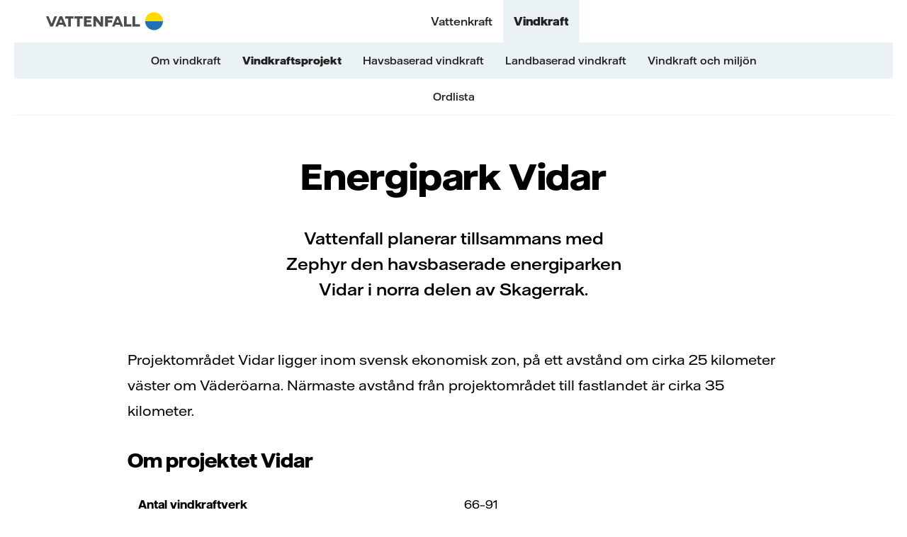

--- FILE ---
content_type: text/html; charset=utf-8
request_url: https://projekt.vattenfall.se/vindprojekt/projekt/hav/vidar
body_size: 41334
content:






<!DOCTYPE html>
<html lang="sv">
<head>

        <link href="/ui/260109040340/bundle/designlibrary.css" rel="stylesheet">
        <link href="/ui/260109040340/bundle/main_s.css" rel="stylesheet">
        <link href="/ui/260109040340/bundle/main-phone-xl.css" rel="stylesheet">
        <link href="/ui/260109040340/bundle/main-tablet.css" rel="stylesheet">
        <link href="/ui/260109040340/bundle/main-desktop.css" rel="stylesheet">
        <link href="/ui/260109040340/bundle/main-desktop-xl.css" rel="stylesheet">


    <meta charset="utf-8" />
    <meta id="browserviewport" name="viewport" content="width=device-width, initial-scale=1.0" />
    <meta name="x-host" content="edit12-projekt.vattenfall.se" />
    <meta name="x-path" content="/vindprojekt/projekt/hav/vidar" />
    <meta name="x-sitename" content="separate-market" />


    <title>Energipark Vidar - Vattenfall</title>
<script>if(!("gdprAppliesGlobally" in window)){window.gdprAppliesGlobally=true}if(!("cmp_id" in window)||window.cmp_id<1){window.cmp_id=0}if(!("cmp_cdid" in window)){window.cmp_cdid="e90bb27421fb7"}if(!("cmp_params" in window)){window.cmp_params=""}if(!("cmp_host" in window)){window.cmp_host="a.delivery.consentmanager.net"}if(!("cmp_cdn" in window)){window.cmp_cdn="cdn.consentmanager.net"}if(!("cmp_proto" in window)){window.cmp_proto="https:"}if(!("cmp_codesrc" in window)){window.cmp_codesrc="1"}window.cmp_getsupportedLangs=function(){var b=["DE","EN","FR","IT","NO","DA","FI","ES","PT","RO","BG","ET","EL","GA","HR","LV","LT","MT","NL","PL","SV","SK","SL","CS","HU","RU","SR","ZH","TR","UK","AR","BS"];if("cmp_customlanguages" in window){for(var a=0;a<window.cmp_customlanguages.length;a++){b.push(window.cmp_customlanguages[a].l.toUpperCase())}}return b};window.cmp_getRTLLangs=function(){var a=["AR"];if("cmp_customlanguages" in window){for(var b=0;b<window.cmp_customlanguages.length;b++){if("r" in window.cmp_customlanguages[b]&&window.cmp_customlanguages[b].r){a.push(window.cmp_customlanguages[b].l)}}}return a};window.cmp_getlang=function(a){if(typeof(a)!="boolean"){a=true}if(a&&typeof(cmp_getlang.usedlang)=="string"&&cmp_getlang.usedlang!==""){return cmp_getlang.usedlang}return window.cmp_getlangs()[0]};window.cmp_extractlang=function(a){if(a.indexOf("cmplang=")!=-1){a=a.substr(a.indexOf("cmplang=")+8,2).toUpperCase();if(a.indexOf("&")!=-1){a=a.substr(0,a.indexOf("&"))}}else{a=""}return a};window.cmp_getlangs=function(){var g=window.cmp_getsupportedLangs();var c=[];var f=location.hash;var e=location.search;var j="cmp_params" in window?window.cmp_params:"";var a="languages" in navigator?navigator.languages:[];if(cmp_extractlang(f)!=""){c.push(cmp_extractlang(f))}else{if(cmp_extractlang(e)!=""){c.push(cmp_extractlang(e))}else{if(cmp_extractlang(j)!=""){c.push(cmp_extractlang(j))}else{if("cmp_setlang" in window&&window.cmp_setlang!=""){c.push(window.cmp_setlang.toUpperCase())}else{if("cmp_langdetect" in window&&window.cmp_langdetect==1){c.push(window.cmp_getPageLang())}else{if(a.length>0){for(var d=0;d<a.length;d++){c.push(a[d])}}if("language" in navigator){c.push(navigator.language)}if("userLanguage" in navigator){c.push(navigator.userLanguage)}}}}}}var h=[];for(var d=0;d<c.length;d++){var b=c[d].toUpperCase();if(b.length<2){continue}if(g.indexOf(b)!=-1){h.push(b)}else{if(b.indexOf("-")!=-1){b=b.substr(0,2)}if(g.indexOf(b)!=-1){h.push(b)}}}if(h.length==0&&typeof(cmp_getlang.defaultlang)=="string"&&cmp_getlang.defaultlang!==""){return[cmp_getlang.defaultlang.toUpperCase()]}else{return h.length>0?h:["EN"]}};window.cmp_getPageLangs=function(){var a=window.cmp_getXMLLang();if(a!=""){a=[a.toUpperCase()]}else{a=[]}a=a.concat(window.cmp_getLangsFromURL());return a.length>0?a:["EN"]};window.cmp_getPageLang=function(){var a=window.cmp_getPageLangs();return a.length>0?a[0]:""};window.cmp_getLangsFromURL=function(){var c=window.cmp_getsupportedLangs();var b=location;var m="toUpperCase";var g=b.hostname[m]()+".";var a=b.pathname[m]()+"/";var f=[];for(var e=0;e<c.length;e++){var j=a.substring(0,c[e].length+1);if(g.substring(0,c[e].length+1)==c[e]+"."){f.push(c[e][m]())}else{if(c[e].length==5){var k=c[e].substring(3,5)+"-"+c[e].substring(0,2);if(g.substring(0,k.length+1)==k+"."){f.push(c[e][m]())}}else{if(j==c[e]+"/"||j=="/"+c[e]){f.push(c[e][m]())}else{if(j==c[e].replace("-","/")+"/"||j=="/"+c[e].replace("-","/")){f.push(c[e][m]())}else{if(c[e].length==5){var k=c[e].substring(3,5)+"-"+c[e].substring(0,2);var h=a.substring(0,k.length+1);if(h==k+"/"||h==k.replace("-","/")+"/"){f.push(c[e][m]())}}}}}}}return f};window.cmp_getXMLLang=function(){var c=document.getElementsByTagName("html");if(c.length>0){var c=c[0]}else{c=document.documentElement}if(c&&c.getAttribute){var a=c.getAttribute("xml:lang");if(typeof(a)!="string"||a==""){a=c.getAttribute("lang")}if(typeof(a)=="string"&&a!=""){var b=window.cmp_getsupportedLangs();return b.indexOf(a.toUpperCase())!=-1?a:""}else{return""}}};(function(){var B=document;var C=B.getElementsByTagName;var o=window;var t="";var h="";var k="";var D=function(e){var i="cmp_"+e;e="cmp"+e+"=";var d="";var l=e.length;var G=location;var H=G.hash;var w=G.search;var u=H.indexOf(e);var F=w.indexOf(e);if(u!=-1){d=H.substring(u+l,9999)}else{if(F!=-1){d=w.substring(F+l,9999)}else{return i in o&&typeof(o[i])!=="function"?o[i]:""}}var E=d.indexOf("&");if(E!=-1){d=d.substring(0,E)}return d};var j=D("lang");if(j!=""){t=j;k=t}else{if("cmp_getlang" in o){t=o.cmp_getlang().toLowerCase();h=o.cmp_getlangs().slice(0,3).join("_");k=o.cmp_getPageLangs().slice(0,3).join("_");if("cmp_customlanguages" in o){var m=o.cmp_customlanguages;for(var x=0;x<m.length;x++){var a=m[x].l.toLowerCase();if(a==t){t="en"}}}}}var q=("cmp_proto" in o)?o.cmp_proto:"https:";if(q!="http:"&&q!="https:"){q="https:"}var n=("cmp_ref" in o)?o.cmp_ref:location.href;if(n.length>300){n=n.substring(0,300)}var z=function(d){var I=B.createElement("script");I.setAttribute("data-cmp-ab","1");I.type="text/javascript";I.async=true;I.src=d;var H=["body","div","span","script","head"];var w="currentScript";var F="parentElement";var l="appendChild";var G="body";if(B[w]&&B[w][F]){B[w][F][l](I)}else{if(B[G]){B[G][l](I)}else{for(var u=0;u<H.length;u++){var E=C(H[u]);if(E.length>0){E[0][l](I);break}}}}};var b=D("design");var c=D("regulationkey");var y=D("gppkey");var s=D("att");var f=o.encodeURIComponent;var g=false;try{g=B.cookie.length>0}catch(A){g=false}var p=q+"//"+o.cmp_host+"/delivery/cmp.php?";p+=("cmp_id" in o&&o.cmp_id>0?"id="+o.cmp_id:"")+("cmp_cdid" in o?"&cdid="+o.cmp_cdid:"")+"&h="+f(n);p+=(b!=""?"&cmpdesign="+f(b):"")+(c!=""?"&cmpregulationkey="+f(c):"")+(y!=""?"&cmpgppkey="+f(y):"");p+=(s!=""?"&cmpatt="+f(s):"")+("cmp_params" in o?"&"+o.cmp_params:"")+(g?"&__cmpfcc=1":"");z(p+"&l="+f(t)+"&ls="+f(h)+"&lp="+f(k)+"&o="+(new Date()).getTime());var r="js";var v=D("debugunminimized")!=""?"":".min";if(D("debugcoverage")=="1"){r="instrumented";v=""}if(D("debugtest")=="1"){r="jstests";v=""}z(q+"//"+o.cmp_cdn+"/delivery/"+r+"/cmp_final"+v+".js")})();window.cmp_addFrame=function(b){if(!window.frames[b]){if(document.body){var a=document.createElement("iframe");a.style.cssText="display:none";if("cmp_cdn" in window&&"cmp_ultrablocking" in window&&window.cmp_ultrablocking>0){a.src="//"+window.cmp_cdn+"/delivery/empty.html"}a.name=b;a.setAttribute("title","Intentionally hidden, please ignore");a.setAttribute("role","none");a.setAttribute("tabindex","-1");document.body.appendChild(a)}else{window.setTimeout(window.cmp_addFrame,10,b)}}};window.cmp_rc=function(c,b){var l="";try{l=document.cookie}catch(h){l=""}var j="";var f=0;var g=false;while(l!=""&&f<100){f++;while(l.substr(0,1)==" "){l=l.substr(1,l.length)}var k=l.substring(0,l.indexOf("="));if(l.indexOf(";")!=-1){var m=l.substring(l.indexOf("=")+1,l.indexOf(";"))}else{var m=l.substr(l.indexOf("=")+1,l.length)}if(c==k){j=m;g=true}var d=l.indexOf(";")+1;if(d==0){d=l.length}l=l.substring(d,l.length)}if(!g&&typeof(b)=="string"){j=b}return(j)};window.cmp_stub=function(){var a=arguments;__cmp.a=__cmp.a||[];if(!a.length){return __cmp.a}else{if(a[0]==="ping"){if(a[1]===2){a[2]({gdprApplies:gdprAppliesGlobally,cmpLoaded:false,cmpStatus:"stub",displayStatus:"hidden",apiVersion:"2.2",cmpId:31},true)}else{a[2](false,true)}}else{if(a[0]==="getUSPData"){a[2]({version:1,uspString:window.cmp_rc("__cmpccpausps","1---")},true)}else{if(a[0]==="getTCData"){__cmp.a.push([].slice.apply(a))}else{if(a[0]==="addEventListener"||a[0]==="removeEventListener"){__cmp.a.push([].slice.apply(a))}else{if(a.length==4&&a[3]===false){a[2]({},false)}else{__cmp.a.push([].slice.apply(a))}}}}}}};window.cmp_gpp_ping=function(){return{gppVersion:"1.1",cmpStatus:"stub",cmpDisplayStatus:"hidden",signalStatus:"not ready",supportedAPIs:["2:tcfeuv2","5:tcfcav1","7:usnat","8:usca","9:usva","10:usco","11:usut","12:usct"],cmpId:31,sectionList:[],applicableSections:[0],gppString:"",parsedSections:{}}};window.cmp_gppstub=function(){var c=arguments;__gpp.q=__gpp.q||[];if(!c.length){return __gpp.q}var h=c[0];var g=c.length>1?c[1]:null;var f=c.length>2?c[2]:null;var a=null;var j=false;if(h==="ping"){a=window.cmp_gpp_ping();j=true}else{if(h==="addEventListener"){__gpp.e=__gpp.e||[];if(!("lastId" in __gpp)){__gpp.lastId=0}__gpp.lastId++;var d=__gpp.lastId;__gpp.e.push({id:d,callback:g});a={eventName:"listenerRegistered",listenerId:d,data:true,pingData:window.cmp_gpp_ping()};j=true}else{if(h==="removeEventListener"){__gpp.e=__gpp.e||[];a=false;for(var e=0;e<__gpp.e.length;e++){if(__gpp.e[e].id==f){__gpp.e[e].splice(e,1);a=true;break}}j=true}else{__gpp.q.push([].slice.apply(c))}}}if(a!==null&&typeof(g)==="function"){g(a,j)}};window.cmp_msghandler=function(d){var a=typeof d.data==="string";try{var c=a?JSON.parse(d.data):d.data}catch(f){var c=null}if(typeof(c)==="object"&&c!==null&&"__cmpCall" in c){var b=c.__cmpCall;window.__cmp(b.command,b.parameter,function(h,g){var e={__cmpReturn:{returnValue:h,success:g,callId:b.callId}};d.source.postMessage(a?JSON.stringify(e):e,"*")})}if(typeof(c)==="object"&&c!==null&&"__uspapiCall" in c){var b=c.__uspapiCall;window.__uspapi(b.command,b.version,function(h,g){var e={__uspapiReturn:{returnValue:h,success:g,callId:b.callId}};d.source.postMessage(a?JSON.stringify(e):e,"*")})}if(typeof(c)==="object"&&c!==null&&"__tcfapiCall" in c){var b=c.__tcfapiCall;window.__tcfapi(b.command,b.version,function(h,g){var e={__tcfapiReturn:{returnValue:h,success:g,callId:b.callId}};d.source.postMessage(a?JSON.stringify(e):e,"*")},b.parameter)}if(typeof(c)==="object"&&c!==null&&"__gppCall" in c){var b=c.__gppCall;window.__gpp(b.command,function(h,g){var e={__gppReturn:{returnValue:h,success:g,callId:b.callId}};d.source.postMessage(a?JSON.stringify(e):e,"*")},"parameter" in b?b.parameter:null,"version" in b?b.version:1)}};window.cmp_setStub=function(a){if(!(a in window)||(typeof(window[a])!=="function"&&typeof(window[a])!=="object"&&(typeof(window[a])==="undefined"||window[a]!==null))){window[a]=window.cmp_stub;window[a].msgHandler=window.cmp_msghandler;window.addEventListener("message",window.cmp_msghandler,false)}};window.cmp_setGppStub=function(a){if(!(a in window)||(typeof(window[a])!=="function"&&typeof(window[a])!=="object"&&(typeof(window[a])==="undefined"||window[a]!==null))){window[a]=window.cmp_gppstub;window[a].msgHandler=window.cmp_msghandler;window.addEventListener("message",window.cmp_msghandler,false)}};if(!("cmp_noiframepixel" in window)){window.cmp_addFrame("__cmpLocator")}if((!("cmp_disableusp" in window)||!window.cmp_disableusp)&&!("cmp_noiframepixel" in window)){window.cmp_addFrame("__uspapiLocator")}if((!("cmp_disabletcf" in window)||!window.cmp_disabletcf)&&!("cmp_noiframepixel" in window)){window.cmp_addFrame("__tcfapiLocator")}if((!("cmp_disablegpp" in window)||!window.cmp_disablegpp)&&!("cmp_noiframepixel" in window)){window.cmp_addFrame("__gppLocator")}window.cmp_setStub("__cmp");if(!("cmp_disabletcf" in window)||!window.cmp_disabletcf){window.cmp_setStub("__tcfapi")}if(!("cmp_disableusp" in window)||!window.cmp_disableusp){window.cmp_setStub("__uspapi")}if(!("cmp_disablegpp" in window)||!window.cmp_disablegpp){window.cmp_setGppStub("__gpp")};</script>
        <script type="application/ld+json">
            {
              "@context": "https://schema.org",
              "@type": "Organization",
              "url": "https://group.vattenfall.com/",
                      "logo": "https://projekt.vattenfall.se/globalassets/brand-story/images/vattenfall-logo.png"
            }
        </script>


<link rel='preload' href ='/ui/bundle/assets/VattenfallHall-Regular.woff2' as='font' type = 'font/woff2' crossorigin /><link rel='preload' href ='/ui/bundle/assets/VattenfallHall-Medium.woff2' as='font' type = 'font/woff2' crossorigin /><link rel='preload' href ='/ui/bundle/assets/VattenfallHall-Bold.woff2' as='font' type = 'font/woff2' crossorigin /><link rel='preload' href='/ui/260109040340/bundle/designlibrary.css ' as='style' /><link rel='preload' href='/ui/260109040340/bundle/main_s.css ' as='style' /><link rel='preload' href=/ui/260109040340/bundle/runtime.js as='script'><link rel='preload' href=/ui/260109040340/bundle/main.js as='script'>        <noscript aria-hidden="true">
            <link rel="stylesheet" href="/ui/260109040340/bundle/designlibrary.css">
            <link rel="stylesheet" href="/ui/260109040340/bundle/main-phone-xl.css">
            <link rel="stylesheet" href="/ui/260109040340/bundle/main-tablet.css">
            <link rel="stylesheet" href="/ui/260109040340/bundle/main-desktop.css">
            <link rel="stylesheet" href="/ui/260109040340/bundle/main-desktop-xl.css">
            You need to enable JavaScript to get the full functionality of this site.
        </noscript>
    <script>
        window.statistics = [".googletagmanager.com/gtm",".google-analytics.com/analytics.js",".eurolandir.com/tools/common/google-analytics.js",".eurolandir.com",".usea01.idio.episerver.net/ia.js",".containers.piwik.pro",];
        window.marketing = [".doubleclick.net",".facebook.net","adservice.google.com",".inzynk.io",];
        window.personalization = [".youtube.com",];
        window.YETT_BLACKLIST = [/\.googletagmanager\.com\/gtm/,/\.google-analytics\.com\/analytics\.js/,/\.eurolandir\.com\/tools\/common\/google-analytics\.js/,/\.eurolandir\.com/,/\.usea01\.idio\.episerver\.net\/ia\.js/,/\.containers\.piwik\.pro/,/\.doubleclick\.net/,/\.facebook\.net/,/adservice\.google\.com/,/\.inzynk\.io/,/\.youtube\.com/,];
        window.YETT_WHITELIST = [];
        window.siteDomain = ".vattenfall.com";
        window.USING_CONSENT_MANAGER = true;
    </script>


    <link rel="canonical" href="https://projekt.vattenfall.se/vindprojekt/projekt/hav/vidar" />



<meta content="width=device-width, minimum-scale=1, maximum-scale=5, initial-scale=1" name="viewport" />
<meta content="454320" name="pageid" />
<meta content="Vattenfall planerar tillsammans med Zephyr den havsbaserade energiparken Vidar i norra delen av Skagerrak." name="description" />


<meta content="202513440" property="buildversion" />
<meta content="Energipark Vidar" property="og:title" />
<meta content="Vattenfall planerar tillsammans med Zephyr den havsbaserade energiparken Vidar i norra delen av Skagerrak." property="og:description" />
<meta content="https://projekt.vattenfall.se/vindprojekt/projekt/hav/vidar" property="og:url" />
<meta content="https://projekt.vattenfall.se/siteassets/vindkraft/havsbaserad/vidar/vindkraft-fartyg-hr3_5x3.jpg" property="og:image" />
<meta content="Vattenfall" property="og:site_name" />
<meta content="website" property="og:type" />
<meta content="summary_large_image" name="twitter:card" />
<meta content="Energipark Vidar" name="twitter:title" />
<meta content="Vattenfall planerar tillsammans med Zephyr den havsbaserade energiparken Vidar i norra delen av Skagerrak." name="twitter:description" />
<meta content="https://projekt.vattenfall.se/siteassets/vindkraft/havsbaserad/vidar/vindkraft-fartyg-hr3_5x3.jpg" name="twitter:image" />
<meta content="Vattenfall" name="apple-mobile-web-app-title" />
<meta content="Vattenfall" name="application-name" />


    <link rel="shortcut icon" href="/favicon.ico?v=2" type="image/x-icon" />

        <script>
            !function (t, e) { "object" == typeof exports && "undefined" != typeof module ? e(exports) : "function" == typeof define && define.amd ? define(["exports"], e) : e((t = t || self).yett = {}) }(this, function (t) { "use strict"; if (window.USING_CONSENT_MANAGER === true) { return; } function o(e, t) { return e && (!t || t !== s) && (!a.blacklist || a.blacklist.some(function (t) { return t.test(e) })) && (!a.whitelist || a.whitelist.every(function (t) { return !t.test(e) })) } function l(t) { var e = t.getAttribute("src"); return a.blacklist && a.blacklist.every(function (t) { return !t.test(e) }) || a.whitelist && a.whitelist.some(function (t) { return t.test(e) }) } var s = "javascript/blocked", a = { blacklist: window.YETT_BLACKLIST, whitelist: window.YETT_WHITELIST }, u = { blacklisted: [] }, p = new MutationObserver(function (t) { for (var e = 0; e < t.length; e++)for (var i = t[e].addedNodes, n = function (t) { var n = i[t]; if (1 === n.nodeType && "SCRIPT" === n.tagName) { var e = n.src, r = n.type; if (o(e, r)) { u.blacklisted.push(n.cloneNode()), n.type = s; n.addEventListener("beforescriptexecute", function t(e) { n.getAttribute("type") === s && e.preventDefault(), n.removeEventListener("beforescriptexecute", t) }), n.parentElement && n.parentElement.removeChild(n) } } }, r = 0; r < i.length; r++)n(r) }); p.observe(document.documentElement, { childList: !0, subtree: !0 }); var c = document.createElement; function f(t) { return function (t) { if (Array.isArray(t)) { for (var e = 0, n = new Array(t.length); e < t.length; e++)n[e] = t[e]; return n } }(t) || function (t) { if (Symbol.iterator in Object(t) || "[object Arguments]" === Object.prototype.toString.call(t)) return Array.from(t) }(t) || function () { throw new TypeError("Invalid attempt to spread non-iterable instance") }() } document.createElement = function () { for (var t = arguments.length, e = new Array(t), n = 0; n < t; n++)e[n] = arguments[n]; if ("script" !== e[0].toLowerCase()) return c.bind(document).apply(void 0, e); var r = c.bind(document).apply(void 0, e), i = r.setAttribute.bind(r); try { Object.defineProperties(r, { src: { get: function () { return r.getAttribute("src") }, set: function (t) { return o(t, r.type) && i("type", s), i("src", t), !0 } }, type: { set: function (t) { var e = o(r.src, r.type) ? s : t; return i("type", e), !0 } } }), r.setAttribute = function (t, e) { "type" === t || "src" === t ? r[t] = e : HTMLScriptElement.prototype.setAttribute.call(r, t, e) } } catch (t) { console.warn("Yett: unable to prevent script execution for script src ", r.src, ".\n", 'A likely cause would be because you are using a third-party browser extension that monkey patches the "document.createElement" function.') } return r }; var d = new RegExp("[|\\{}()[\\]^$+*?.]", "g"); t.unblock = function () { for (var t = arguments.length, n = new Array(t), e = 0; e < t; e++)n[e] = arguments[e]; n.length < 1 ? (a.blacklist = [], a.whitelist = []) : (a.blacklist && (a.blacklist = a.blacklist.filter(function (e) { return n.every(function (t) { return "string" == typeof t ? !e.test(t) : t instanceof RegExp ? e.toString() !== t.toString() : void 0 }) })), a.whitelist && (a.whitelist = [].concat(f(a.whitelist), f(n.map(function (e) { if ("string" == typeof e) { var n = ".*" + e.replace(d, "\\$&") + ".*"; if (a.whitelist.every(function (t) { return t.toString() !== n.toString() })) return new RegExp(n) } else if (e instanceof RegExp && a.whitelist.every(function (t) { return t.toString() !== e.toString() })) return e; return null }).filter(Boolean))))); for (var r = document.querySelectorAll('script[type="'.concat(s, '"]')), i = 0; i < r.length; i++) { var o = r[i]; l(o) && (o.type = "application/javascript", u.blacklisted.push(o), o.parentElement.removeChild(o)) } var c = 0; f(u.blacklisted).forEach(function (t, e) { if (l(t)) { var n = document.createElement("script"); n.setAttribute("src", t.src), n.setAttribute("type", "application/javascript"), document.head.appendChild(n), u.blacklisted.splice(e - c, 1), c++ } }), a.blacklist && a.blacklist.length < 1 && p.disconnect() }, Object.defineProperty(t, "__esModule", { value: !0 }) });
var lf = [], d = document, w = window, raf = w.requestAnimationFrame || w.mozRequestAnimationFrame || w.webkitRequestAnimationFrame || w.msRequestAnimationFrame, af = function (e, n) { var t = d.getElementsByTagName("head")[0], i = e.indexOf(".js") > 0 ? "script" : "link", a = d.createElement(i); "link" === i ? a.href = e : a.src = e, "link" === i && (a.rel = "stylesheet"), "function" == typeof n && (a.onload = n), t.parentNode.insertBefore(a, t) }; lfn = function () { if (w.lf.length) for (var e = 0; e < w.lf.length; e++)"function" == typeof w.lf[e] && w.lf[e]() };

function vatCheckInitialCookie() {
    if (document.cookie.indexOf("acceptedcookies") === -1) {
        var cookiePopupEl = document.querySelector('.js-acceptcookie');
        if (cookiePopupEl && cookiePopupEl.getAttribute('data-hidecookiebanner') !== 'true') {
            document.body.classList.add('show-cookie-disclaimer');
        }
    }
}

if (window.USING_CONSENT_MANAGER !== true) {
    if (document.readyState === 'loading') {
        document.addEventListener('DOMContentLoaded', vatCheckInitialCookie);
    } else {
        vatCheckInitialCookie();
    }
}
        </script>

        <style>.videoblock{position:relative}.videoblock .videoblock-overlay-youtube{display:none}.videoblock.playing .videoblock-overlay-youtube{display:block}.videoblock.playing .videoblock-overlay{display:none}.videoblock .play-button-wrapper .play-button{font-family:"Vattenfall Hall","Helvetica","Arial",sans-serif;font-weight:500;font-size:1.2rem;line-height:23px;height:45px;border-radius:23px;padding:7px 50px 7px 65px;border:none;background:#ffda00}@media screen and (min-width: 48em){.videoblock .play-button-wrapper .play-button{padding:11px 50px 11px 65px}}.videoblock .videoblock-content-wrapper{position:absolute;top:0;left:0;right:0;bottom:0;display:-webkit-box;display:-ms-flexbox;display:flex;-webkit-box-orient:vertical;-webkit-box-direction:normal;-ms-flex-direction:column;flex-direction:column;-webkit-box-pack:center;-ms-flex-pack:center;justify-content:center;-webkit-box-align:center;-ms-flex-align:center;align-items:center;padding:2rem 2rem}@media screen and (min-width: 48em){.videoblock .videoblock-content-wrapper{padding:2rem 6rem}}.videoblock .videoblock-content-wrapper.hide{-webkit-transition:opacity 400ms;transition:opacity 400ms;opacity:0;display:none}.videoblock .videoblock-content{text-align:center;width:75%;color:#fff}.videoblock .videoblock-content{text-align:center;width:75%;color:#fff}.videoblock .videoblock-content .center{text-align:center}.videoblock .videoblock-content h2{font-family:"Vattenfall Hall Display","Helvetica","Arial",sans-serif;font-size:3.1rem;line-height:56px;font-weight:800;margin-top:-2rem}.videoblock .videoblock-content>*:last-child{padding-bottom:0;margin-bottom:0}.videoblock .videoblock-content.has-long-headline{width:auto;max-width:1200px}.page-pressrelease .videoblock,.page-story .videoblock,.page-news .videoblock,page-opinion .videoblock,page-interview .videoblock{margin-bottom:30px}.page-pressrelease .videoblock .videoblock-overlay,.page-story .videoblock .videoblock-overlay,.page-news .videoblock .videoblock-overlay,page-opinion .videoblock .videoblock-overlay,page-interview .videoblock .videoblock-overlay{padding-top:56.25%}.page-pressrelease .videoblock .videoblock-overlay video,.page-story .videoblock .videoblock-overlay video,.page-news .videoblock .videoblock-overlay video,page-opinion .videoblock .videoblock-overlay video,page-interview .videoblock .videoblock-overlay video{position:absolute;top:0}.page-pressrelease .videoblock .videoblock-overlay.aspect-ratio,.page-story .videoblock .videoblock-overlay.aspect-ratio,.page-news .videoblock .videoblock-overlay.aspect-ratio,page-opinion .videoblock .videoblock-overlay.aspect-ratio,page-interview .videoblock .videoblock-overlay.aspect-ratio{padding-top:56.25%}.page-pressrelease .videoblock .videoblock-overlay.aspect-ratio-1-1,.page-story .videoblock .videoblock-overlay.aspect-ratio-1-1,.page-news .videoblock .videoblock-overlay.aspect-ratio-1-1,page-opinion .videoblock .videoblock-overlay.aspect-ratio-1-1,page-interview .videoblock .videoblock-overlay.aspect-ratio-1-1{padding-top:100%}.page-pressrelease .videoblock .videoblock-overlay.aspect-ratio-4-3,.page-story .videoblock .videoblock-overlay.aspect-ratio-4-3,.page-news .videoblock .videoblock-overlay.aspect-ratio-4-3,page-opinion .videoblock .videoblock-overlay.aspect-ratio-4-3,page-interview .videoblock .videoblock-overlay.aspect-ratio-4-3{padding-top:75%}.page-pressrelease .videoblock .videoblock-overlay.aspect-ratio-3-2,.page-story .videoblock .videoblock-overlay.aspect-ratio-3-2,.page-news .videoblock .videoblock-overlay.aspect-ratio-3-2,page-opinion .videoblock .videoblock-overlay.aspect-ratio-3-2,page-interview .videoblock .videoblock-overlay.aspect-ratio-3-2{padding-top:67%}.startpage .hero-section,.businesscardsitestartpage .hero-section{height:auto;margin-bottom:8rem;position:relative}.desktop-lang-selector,.mobile-lang-selector{position:relative;display:-webkit-box;display:-ms-flexbox;display:flex;background-position:left 24px;background-repeat:no-repeat;background-image:url("data:image/svg+xml,%3Csvg xmlns='http://www.w3.org/2000/svg' width='13' height='13' fill='none' viewBox='0 0 13 13'%3E%3Cpath fill='%23000' fill-rule='evenodd' d='M6.5.5C10.09.5 13 2.42 13 6.68c0 4.25-2.9 6.17-6.49 6.17H6.5C2.9 12.85 0 10.93 0 6.68 0 2.42 2.91.5 6.5.5Zm0 11.05h.01c.33 0 .63-.27.91-.8.17-.32.35-.79.49-1.47H5.1c.1.53.26 1.04.48 1.47.27.53.59.8.92.8ZM4.93 7.98A16.9 16.9 0 0 1 4.9 5.7h3.2a17.72 17.72 0 0 1-.02 2.28H4.92ZM1.36 5.7a7.38 7.38 0 0 0 .06 2.27h2.2A16.91 16.91 0 0 1 3.6 5.7H1.36ZM6.1 1.93a.68.68 0 0 1 .8 0c.18.13.36.35.52.66.27.5.44 1.15.55 1.81H5.04c.14-.88.35-1.45.55-1.81.15-.3.33-.53.51-.66Zm5.53 3.77H9.4a21.08 21.08 0 0 1-.02 2.28h2.2a6.78 6.78 0 0 0 .05-2.28Zm-.35-1.3h-2a7.7 7.7 0 0 0-.65-2.3c.63.2 1.17.5 1.61.88.45.38.8.86 1.04 1.42ZM4.37 2.1c-.63.2-1.17.5-1.62.88-.45.38-.8.86-1.03 1.42h2c.14-.94.36-1.7.65-2.3Zm-2.5 7.18h1.91c.15.8.35 1.45.6 1.97-.62-.2-1.17-.5-1.62-.88-.37-.3-.66-.67-.88-1.1Zm6.76 1.97c.62-.2 1.17-.5 1.62-.88.36-.3.65-.67.88-1.1h-1.9c-.14.8-.35 1.45-.6 1.98Z' clip-rule='evenodd'/%3E%3C/svg%3E");background-color:transparent}.desktop-lang-selector a,.mobile-lang-selector a{padding:0 7px;margin:5px 0;font-weight:400;font-size:12px;line-height:15px;color:#000}.desktop-lang-selector a:hover,.mobile-lang-selector a:hover{color:#2071b5}.desktop-lang-selector a.active,.mobile-lang-selector a.active{font-weight:700}.desktop-lang-selector a+a,.mobile-lang-selector a+a{border-left:1px solid #dadada}.desktop-lang-selector{float:right;padding:18px 0px 11px 14px}@media(max-width: 1199px){.desktop-lang-selector{display:none}}.mobile-lang-selector{float:none;padding:17px 20px 12px 14px;margin-left:3rem}button,input[type=button]{background:none;border:0;padding:0;color:#000;cursor:pointer;font-weight:normal;font-family:"Vattenfall Hall","Helvetica","Arial",sans-serif}html{font-size:.8rem}@media(min-width: 576px){html{font-size:.8rem}}@media(min-width: 768px){html{font-size:1rem}}.navmobile{display:none}.landingpageb .landingpageb-hero,.landingpagec .landingpageb-hero{-webkit-animation-name:backgroundfade;animation-name:backgroundfade;-webkit-animation-fill-mode:both;animation-fill-mode:both;-webkit-animation-delay:1s;animation-delay:1s;-webkit-animation-duration:2s;animation-duration:2s}@-webkit-keyframes backgroundfade{0%{background-color:#fff}100%{background-color:#000}}@keyframes backgroundfade{0%{background-color:#fff}100%{background-color:#000}}.landingpageb .landingpageb-hero>picture,.landingpageb .landingpageb-hero>figure,.landingpagec .landingpageb-hero>picture,.landingpagec .landingpageb-hero>figure{-webkit-animation-name:imagefade;animation-name:imagefade;-webkit-animation-fill-mode:both;animation-fill-mode:both;-webkit-animation-delay:1s;animation-delay:1s;-webkit-animation-duration:2s;animation-duration:2s;position:absolute;left:0;right:0;top:0;bottom:0}@-webkit-keyframes imagefade{0%{opacity:1}100%{opacity:.8}}@keyframes imagefade{0%{opacity:1}100%{opacity:.8}}.foldout .linklist .linkitem{font-size:16px;line-height:28px;letter-spacing:-0.1px;line-height:22px;padding-top:6px;padding-bottom:6px}.vf-container{width:100%;padding-right:20px;padding-left:20px;margin-right:auto;margin-left:auto;clear:left}@media(max-width: 767.98px){.vf-container{padding-left:21px;padding-right:21px}}@media(max-width: 991.98px){.vf-container{padding-left:30px;padding-right:30px}}@media(min-width: 576px){.vf-container{max-width:540px}}@media(min-width: 768px){.vf-container{max-width:720px}}@media(min-width: 992px){.vf-container{max-width:960px}}@media(min-width: 1200px){.vf-container{max-width:1160px}}@media(min-width: 576px){.vf-container--tight{max-width:540px}}@media(min-width: 768px){.vf-container--tight{max-width:600px}}@media(min-width: 992px){.vf-container--tight{max-width:774px}}@media(min-width: 1200px){.vf-container--tight{max-width:960px}}.vf-container-bleed{margin-right:auto;margin-left:auto;max-width:1680px}@media(max-width: 767.98px){.vf-container-bleed{padding-left:0;padding-right:0}}.vf-container-fluid{width:100%;padding-right:20px;padding-left:20px;margin-right:auto;margin-left:auto}@media(max-width: 767.98px){.vf-container-fluid{padding-left:21px;padding-right:21px}}@media(max-width: 991.98px){.vf-container-fluid{padding-left:30px;padding-right:30px}}.vf-row{display:-webkit-box;display:-ms-flexbox;display:flex;-ms-flex-wrap:wrap;flex-wrap:wrap;margin-right:-12px;margin-left:-12px}.vf-no-gutters{margin-right:0;margin-left:0}.vf-no-gutters>.vf-col,.vf-no-gutters>[class*=vf-col-]{padding-right:0;padding-left:0}.vf-col-xl,.vf-col-xl-auto,.vf-col-xl-12,.vf-col-xl-11,.vf-col-xl-10,.vf-col-xl-9,.vf-col-xl-8,.vf-col-xl-7,.vf-col-xl-6,.vf-col-xl-5,.vf-col-xl-4,.vf-col-xl-3,.vf-col-xl-2,.vf-col-xl-1,.vf-col-lg,.vf-col-lg-auto,.vf-col-lg-12,.vf-col-lg-11,.vf-col-lg-10,.vf-col-lg-9,.vf-col-lg-8,.vf-col-lg-7,.vf-col-lg-6,.vf-col-lg-5,.vf-col-lg-4,.vf-col-lg-3,.vf-col-lg-2,.vf-col-lg-1,.vf-col-md,.vf-col-md-auto,.vf-col-md-12,.vf-col-md-11,.vf-col-md-10,.vf-col-md-9,.vf-col-md-8,.vf-col-md-7,.vf-col-md-6,.vf-col-md-5,.vf-col-md-4,.vf-col-md-3,.vf-col-md-2,.vf-col-md-1,.vf-col-sm,.vf-col-sm-auto,.vf-col-sm-12,.vf-col-sm-11,.vf-col-sm-10,.vf-col-sm-9,.vf-col-sm-8,.vf-col-sm-7,.vf-col-sm-6,.vf-col-sm-5,.vf-col-sm-4,.vf-col-sm-3,.vf-col-sm-2,.vf-col-sm-1,.vf-col,.vf-col-auto,.vf-col-12,.vf-col-11,.vf-col-10,.vf-col-9,.vf-col-8,.vf-col-7,.vf-col-6,.vf-col-5,.vf-col-4,.vf-col-3,.vf-col-2,.vf-col-1{position:relative;width:100%;padding-right:12px;padding-left:12px}.vf-col{-ms-flex-preferred-size:0;flex-basis:0;-webkit-box-flex:1;-ms-flex-positive:1;flex-grow:1;max-width:100%}.vf-col-auto{-webkit-box-flex:0;-ms-flex:0 0 auto;flex:0 0 auto;width:auto;max-width:100%}.vf-col-1{-webkit-box-flex:0;-ms-flex:0 0 8.3333333333%;flex:0 0 8.3333333333%;max-width:8.3333333333%}.vf-col-2{-webkit-box-flex:0;-ms-flex:0 0 16.6666666667%;flex:0 0 16.6666666667%;max-width:16.6666666667%}.vf-col-3{-webkit-box-flex:0;-ms-flex:0 0 25%;flex:0 0 25%;max-width:25%}.vf-col-4{-webkit-box-flex:0;-ms-flex:0 0 33.3333333333%;flex:0 0 33.3333333333%;max-width:33.3333333333%}.vf-col-5{-webkit-box-flex:0;-ms-flex:0 0 41.6666666667%;flex:0 0 41.6666666667%;max-width:41.6666666667%}.vf-col-6{-webkit-box-flex:0;-ms-flex:0 0 50%;flex:0 0 50%;max-width:50%}.vf-col-7{-webkit-box-flex:0;-ms-flex:0 0 58.3333333333%;flex:0 0 58.3333333333%;max-width:58.3333333333%}.vf-col-8{-webkit-box-flex:0;-ms-flex:0 0 66.6666666667%;flex:0 0 66.6666666667%;max-width:66.6666666667%}.vf-col-9{-webkit-box-flex:0;-ms-flex:0 0 75%;flex:0 0 75%;max-width:75%}.vf-col-10{-webkit-box-flex:0;-ms-flex:0 0 83.3333333333%;flex:0 0 83.3333333333%;max-width:83.3333333333%}.vf-col-11{-webkit-box-flex:0;-ms-flex:0 0 91.6666666667%;flex:0 0 91.6666666667%;max-width:91.6666666667%}.vf-col-12{-webkit-box-flex:0;-ms-flex:0 0 100%;flex:0 0 100%;max-width:100%}.order-first{-webkit-box-ordinal-group:0;-ms-flex-order:-1;order:-1}.order-last{-webkit-box-ordinal-group:14;-ms-flex-order:13;order:13}.order-0{-webkit-box-ordinal-group:1;-ms-flex-order:0;order:0}.order-1{-webkit-box-ordinal-group:2;-ms-flex-order:1;order:1}.order-2{-webkit-box-ordinal-group:3;-ms-flex-order:2;order:2}.order-3{-webkit-box-ordinal-group:4;-ms-flex-order:3;order:3}.order-4{-webkit-box-ordinal-group:5;-ms-flex-order:4;order:4}.order-5{-webkit-box-ordinal-group:6;-ms-flex-order:5;order:5}.order-6{-webkit-box-ordinal-group:7;-ms-flex-order:6;order:6}.order-7{-webkit-box-ordinal-group:8;-ms-flex-order:7;order:7}.order-8{-webkit-box-ordinal-group:9;-ms-flex-order:8;order:8}.order-9{-webkit-box-ordinal-group:10;-ms-flex-order:9;order:9}.order-10{-webkit-box-ordinal-group:11;-ms-flex-order:10;order:10}.order-11{-webkit-box-ordinal-group:12;-ms-flex-order:11;order:11}.order-12{-webkit-box-ordinal-group:13;-ms-flex-order:12;order:12}.vf-offset-1{margin-left:8.3333333333%}.vf-offset-2{margin-left:16.6666666667%}.vf-offset-3{margin-left:25%}.vf-offset-4{margin-left:33.3333333333%}.vf-offset-5{margin-left:41.6666666667%}.vf-offset-6{margin-left:50%}.vf-offset-7{margin-left:58.3333333333%}.vf-offset-8{margin-left:66.6666666667%}.vf-offset-9{margin-left:75%}.vf-offset-10{margin-left:83.3333333333%}.vf-offset-11{margin-left:91.6666666667%}@media(min-width: 576px){.vf-col-sm{-ms-flex-preferred-size:0;flex-basis:0;-webkit-box-flex:1;-ms-flex-positive:1;flex-grow:1;max-width:100%}.vf-col-sm-auto{-webkit-box-flex:0;-ms-flex:0 0 auto;flex:0 0 auto;width:auto;max-width:100%}.vf-col-sm-1{-webkit-box-flex:0;-ms-flex:0 0 8.3333333333%;flex:0 0 8.3333333333%;max-width:8.3333333333%}.vf-col-sm-2{-webkit-box-flex:0;-ms-flex:0 0 16.6666666667%;flex:0 0 16.6666666667%;max-width:16.6666666667%}.vf-col-sm-3{-webkit-box-flex:0;-ms-flex:0 0 25%;flex:0 0 25%;max-width:25%}.vf-col-sm-4{-webkit-box-flex:0;-ms-flex:0 0 33.3333333333%;flex:0 0 33.3333333333%;max-width:33.3333333333%}.vf-col-sm-5{-webkit-box-flex:0;-ms-flex:0 0 41.6666666667%;flex:0 0 41.6666666667%;max-width:41.6666666667%}.vf-col-sm-6{-webkit-box-flex:0;-ms-flex:0 0 50%;flex:0 0 50%;max-width:50%}.vf-col-sm-7{-webkit-box-flex:0;-ms-flex:0 0 58.3333333333%;flex:0 0 58.3333333333%;max-width:58.3333333333%}.vf-col-sm-8{-webkit-box-flex:0;-ms-flex:0 0 66.6666666667%;flex:0 0 66.6666666667%;max-width:66.6666666667%}.vf-col-sm-9{-webkit-box-flex:0;-ms-flex:0 0 75%;flex:0 0 75%;max-width:75%}.vf-col-sm-10{-webkit-box-flex:0;-ms-flex:0 0 83.3333333333%;flex:0 0 83.3333333333%;max-width:83.3333333333%}.vf-col-sm-11{-webkit-box-flex:0;-ms-flex:0 0 91.6666666667%;flex:0 0 91.6666666667%;max-width:91.6666666667%}.vf-col-sm-12{-webkit-box-flex:0;-ms-flex:0 0 100%;flex:0 0 100%;max-width:100%}.order-sm-first{-webkit-box-ordinal-group:0;-ms-flex-order:-1;order:-1}.order-sm-last{-webkit-box-ordinal-group:14;-ms-flex-order:13;order:13}.order-sm-0{-webkit-box-ordinal-group:1;-ms-flex-order:0;order:0}.order-sm-1{-webkit-box-ordinal-group:2;-ms-flex-order:1;order:1}.order-sm-2{-webkit-box-ordinal-group:3;-ms-flex-order:2;order:2}.order-sm-3{-webkit-box-ordinal-group:4;-ms-flex-order:3;order:3}.order-sm-4{-webkit-box-ordinal-group:5;-ms-flex-order:4;order:4}.order-sm-5{-webkit-box-ordinal-group:6;-ms-flex-order:5;order:5}.order-sm-6{-webkit-box-ordinal-group:7;-ms-flex-order:6;order:6}.order-sm-7{-webkit-box-ordinal-group:8;-ms-flex-order:7;order:7}.order-sm-8{-webkit-box-ordinal-group:9;-ms-flex-order:8;order:8}.order-sm-9{-webkit-box-ordinal-group:10;-ms-flex-order:9;order:9}.order-sm-10{-webkit-box-ordinal-group:11;-ms-flex-order:10;order:10}.order-sm-11{-webkit-box-ordinal-group:12;-ms-flex-order:11;order:11}.order-sm-12{-webkit-box-ordinal-group:13;-ms-flex-order:12;order:12}.vf-offset-sm-0{margin-left:0}.vf-offset-sm-1{margin-left:8.3333333333%}.vf-offset-sm-2{margin-left:16.6666666667%}.vf-offset-sm-3{margin-left:25%}.vf-offset-sm-4{margin-left:33.3333333333%}.vf-offset-sm-5{margin-left:41.6666666667%}.vf-offset-sm-6{margin-left:50%}.vf-offset-sm-7{margin-left:58.3333333333%}.vf-offset-sm-8{margin-left:66.6666666667%}.vf-offset-sm-9{margin-left:75%}.vf-offset-sm-10{margin-left:83.3333333333%}.vf-offset-sm-11{margin-left:91.6666666667%}}@media(min-width: 768px){.vf-col-md{-ms-flex-preferred-size:0;flex-basis:0;-webkit-box-flex:1;-ms-flex-positive:1;flex-grow:1;max-width:100%}.vf-col-md-auto{-webkit-box-flex:0;-ms-flex:0 0 auto;flex:0 0 auto;width:auto;max-width:100%}.vf-col-md-1{-webkit-box-flex:0;-ms-flex:0 0 8.3333333333%;flex:0 0 8.3333333333%;max-width:8.3333333333%}.vf-col-md-2{-webkit-box-flex:0;-ms-flex:0 0 16.6666666667%;flex:0 0 16.6666666667%;max-width:16.6666666667%}.vf-col-md-3{-webkit-box-flex:0;-ms-flex:0 0 25%;flex:0 0 25%;max-width:25%}.vf-col-md-4{-webkit-box-flex:0;-ms-flex:0 0 33.3333333333%;flex:0 0 33.3333333333%;max-width:33.3333333333%}.vf-col-md-5{-webkit-box-flex:0;-ms-flex:0 0 41.6666666667%;flex:0 0 41.6666666667%;max-width:41.6666666667%}.vf-col-md-6{-webkit-box-flex:0;-ms-flex:0 0 50%;flex:0 0 50%;max-width:50%}.vf-col-md-7{-webkit-box-flex:0;-ms-flex:0 0 58.3333333333%;flex:0 0 58.3333333333%;max-width:58.3333333333%}.vf-col-md-8{-webkit-box-flex:0;-ms-flex:0 0 66.6666666667%;flex:0 0 66.6666666667%;max-width:66.6666666667%}.vf-col-md-9{-webkit-box-flex:0;-ms-flex:0 0 75%;flex:0 0 75%;max-width:75%}.vf-col-md-10{-webkit-box-flex:0;-ms-flex:0 0 83.3333333333%;flex:0 0 83.3333333333%;max-width:83.3333333333%}.vf-col-md-11{-webkit-box-flex:0;-ms-flex:0 0 91.6666666667%;flex:0 0 91.6666666667%;max-width:91.6666666667%}.vf-col-md-12{-webkit-box-flex:0;-ms-flex:0 0 100%;flex:0 0 100%;max-width:100%}.order-md-first{-webkit-box-ordinal-group:0;-ms-flex-order:-1;order:-1}.order-md-last{-webkit-box-ordinal-group:14;-ms-flex-order:13;order:13}.order-md-0{-webkit-box-ordinal-group:1;-ms-flex-order:0;order:0}.order-md-1{-webkit-box-ordinal-group:2;-ms-flex-order:1;order:1}.order-md-2{-webkit-box-ordinal-group:3;-ms-flex-order:2;order:2}.order-md-3{-webkit-box-ordinal-group:4;-ms-flex-order:3;order:3}.order-md-4{-webkit-box-ordinal-group:5;-ms-flex-order:4;order:4}.order-md-5{-webkit-box-ordinal-group:6;-ms-flex-order:5;order:5}.order-md-6{-webkit-box-ordinal-group:7;-ms-flex-order:6;order:6}.order-md-7{-webkit-box-ordinal-group:8;-ms-flex-order:7;order:7}.order-md-8{-webkit-box-ordinal-group:9;-ms-flex-order:8;order:8}.order-md-9{-webkit-box-ordinal-group:10;-ms-flex-order:9;order:9}.order-md-10{-webkit-box-ordinal-group:11;-ms-flex-order:10;order:10}.order-md-11{-webkit-box-ordinal-group:12;-ms-flex-order:11;order:11}.order-md-12{-webkit-box-ordinal-group:13;-ms-flex-order:12;order:12}.vf-offset-md-0{margin-left:0}.vf-offset-md-1{margin-left:8.3333333333%}.vf-offset-md-2{margin-left:16.6666666667%}.vf-offset-md-3{margin-left:25%}.vf-offset-md-4{margin-left:33.3333333333%}.vf-offset-md-5{margin-left:41.6666666667%}.vf-offset-md-6{margin-left:50%}.vf-offset-md-7{margin-left:58.3333333333%}.vf-offset-md-8{margin-left:66.6666666667%}.vf-offset-md-9{margin-left:75%}.vf-offset-md-10{margin-left:83.3333333333%}.vf-offset-md-11{margin-left:91.6666666667%}}@media(min-width: 992px){.vf-col-lg{-ms-flex-preferred-size:0;flex-basis:0;-webkit-box-flex:1;-ms-flex-positive:1;flex-grow:1;max-width:100%}.vf-col-lg-auto{-webkit-box-flex:0;-ms-flex:0 0 auto;flex:0 0 auto;width:auto;max-width:100%}.vf-col-lg-1{-webkit-box-flex:0;-ms-flex:0 0 8.3333333333%;flex:0 0 8.3333333333%;max-width:8.3333333333%}.vf-col-lg-2{-webkit-box-flex:0;-ms-flex:0 0 16.6666666667%;flex:0 0 16.6666666667%;max-width:16.6666666667%}.vf-col-lg-3{-webkit-box-flex:0;-ms-flex:0 0 25%;flex:0 0 25%;max-width:25%}.vf-col-lg-4{-webkit-box-flex:0;-ms-flex:0 0 33.3333333333%;flex:0 0 33.3333333333%;max-width:33.3333333333%}.vf-col-lg-5{-webkit-box-flex:0;-ms-flex:0 0 41.6666666667%;flex:0 0 41.6666666667%;max-width:41.6666666667%}.vf-col-lg-6{-webkit-box-flex:0;-ms-flex:0 0 50%;flex:0 0 50%;max-width:50%}.vf-col-lg-7{-webkit-box-flex:0;-ms-flex:0 0 58.3333333333%;flex:0 0 58.3333333333%;max-width:58.3333333333%}.vf-col-lg-8{-webkit-box-flex:0;-ms-flex:0 0 66.6666666667%;flex:0 0 66.6666666667%;max-width:66.6666666667%}.vf-col-lg-9{-webkit-box-flex:0;-ms-flex:0 0 75%;flex:0 0 75%;max-width:75%}.vf-col-lg-10{-webkit-box-flex:0;-ms-flex:0 0 83.3333333333%;flex:0 0 83.3333333333%;max-width:83.3333333333%}.vf-col-lg-11{-webkit-box-flex:0;-ms-flex:0 0 91.6666666667%;flex:0 0 91.6666666667%;max-width:91.6666666667%}.vf-col-lg-12{-webkit-box-flex:0;-ms-flex:0 0 100%;flex:0 0 100%;max-width:100%}.order-lg-first{-webkit-box-ordinal-group:0;-ms-flex-order:-1;order:-1}.order-lg-last{-webkit-box-ordinal-group:14;-ms-flex-order:13;order:13}.order-lg-0{-webkit-box-ordinal-group:1;-ms-flex-order:0;order:0}.order-lg-1{-webkit-box-ordinal-group:2;-ms-flex-order:1;order:1}.order-lg-2{-webkit-box-ordinal-group:3;-ms-flex-order:2;order:2}.order-lg-3{-webkit-box-ordinal-group:4;-ms-flex-order:3;order:3}.order-lg-4{-webkit-box-ordinal-group:5;-ms-flex-order:4;order:4}.order-lg-5{-webkit-box-ordinal-group:6;-ms-flex-order:5;order:5}.order-lg-6{-webkit-box-ordinal-group:7;-ms-flex-order:6;order:6}.order-lg-7{-webkit-box-ordinal-group:8;-ms-flex-order:7;order:7}.order-lg-8{-webkit-box-ordinal-group:9;-ms-flex-order:8;order:8}.order-lg-9{-webkit-box-ordinal-group:10;-ms-flex-order:9;order:9}.order-lg-10{-webkit-box-ordinal-group:11;-ms-flex-order:10;order:10}.order-lg-11{-webkit-box-ordinal-group:12;-ms-flex-order:11;order:11}.order-lg-12{-webkit-box-ordinal-group:13;-ms-flex-order:12;order:12}.vf-offset-lg-0{margin-left:0}.vf-offset-lg-1{margin-left:8.3333333333%}.vf-offset-lg-2{margin-left:16.6666666667%}.vf-offset-lg-3{margin-left:25%}.vf-offset-lg-4{margin-left:33.3333333333%}.vf-offset-lg-5{margin-left:41.6666666667%}.vf-offset-lg-6{margin-left:50%}.vf-offset-lg-7{margin-left:58.3333333333%}.vf-offset-lg-8{margin-left:66.6666666667%}.vf-offset-lg-9{margin-left:75%}.vf-offset-lg-10{margin-left:83.3333333333%}.vf-offset-lg-11{margin-left:91.6666666667%}}@media(min-width: 1200px){.vf-col-xl{-ms-flex-preferred-size:0;flex-basis:0;-webkit-box-flex:1;-ms-flex-positive:1;flex-grow:1;max-width:100%}.vf-col-xl-auto{-webkit-box-flex:0;-ms-flex:0 0 auto;flex:0 0 auto;width:auto;max-width:100%}.vf-col-xl-1{-webkit-box-flex:0;-ms-flex:0 0 8.3333333333%;flex:0 0 8.3333333333%;max-width:8.3333333333%}.vf-col-xl-2{-webkit-box-flex:0;-ms-flex:0 0 16.6666666667%;flex:0 0 16.6666666667%;max-width:16.6666666667%}.vf-col-xl-3{-webkit-box-flex:0;-ms-flex:0 0 25%;flex:0 0 25%;max-width:25%}.vf-col-xl-4{-webkit-box-flex:0;-ms-flex:0 0 33.3333333333%;flex:0 0 33.3333333333%;max-width:33.3333333333%}.vf-col-xl-5{-webkit-box-flex:0;-ms-flex:0 0 41.6666666667%;flex:0 0 41.6666666667%;max-width:41.6666666667%}.vf-col-xl-6{-webkit-box-flex:0;-ms-flex:0 0 50%;flex:0 0 50%;max-width:50%}.vf-col-xl-7{-webkit-box-flex:0;-ms-flex:0 0 58.3333333333%;flex:0 0 58.3333333333%;max-width:58.3333333333%}.vf-col-xl-8{-webkit-box-flex:0;-ms-flex:0 0 66.6666666667%;flex:0 0 66.6666666667%;max-width:66.6666666667%}.vf-col-xl-9{-webkit-box-flex:0;-ms-flex:0 0 75%;flex:0 0 75%;max-width:75%}.vf-col-xl-10{-webkit-box-flex:0;-ms-flex:0 0 83.3333333333%;flex:0 0 83.3333333333%;max-width:83.3333333333%}.vf-col-xl-11{-webkit-box-flex:0;-ms-flex:0 0 91.6666666667%;flex:0 0 91.6666666667%;max-width:91.6666666667%}.vf-col-xl-12{-webkit-box-flex:0;-ms-flex:0 0 100%;flex:0 0 100%;max-width:100%}.order-xl-first{-webkit-box-ordinal-group:0;-ms-flex-order:-1;order:-1}.order-xl-last{-webkit-box-ordinal-group:14;-ms-flex-order:13;order:13}.order-xl-0{-webkit-box-ordinal-group:1;-ms-flex-order:0;order:0}.order-xl-1{-webkit-box-ordinal-group:2;-ms-flex-order:1;order:1}.order-xl-2{-webkit-box-ordinal-group:3;-ms-flex-order:2;order:2}.order-xl-3{-webkit-box-ordinal-group:4;-ms-flex-order:3;order:3}.order-xl-4{-webkit-box-ordinal-group:5;-ms-flex-order:4;order:4}.order-xl-5{-webkit-box-ordinal-group:6;-ms-flex-order:5;order:5}.order-xl-6{-webkit-box-ordinal-group:7;-ms-flex-order:6;order:6}.order-xl-7{-webkit-box-ordinal-group:8;-ms-flex-order:7;order:7}.order-xl-8{-webkit-box-ordinal-group:9;-ms-flex-order:8;order:8}.order-xl-9{-webkit-box-ordinal-group:10;-ms-flex-order:9;order:9}.order-xl-10{-webkit-box-ordinal-group:11;-ms-flex-order:10;order:10}.order-xl-11{-webkit-box-ordinal-group:12;-ms-flex-order:11;order:11}.order-xl-12{-webkit-box-ordinal-group:13;-ms-flex-order:12;order:12}.vf-offset-xl-0{margin-left:0}.vf-offset-xl-1{margin-left:8.3333333333%}.vf-offset-xl-2{margin-left:16.6666666667%}.vf-offset-xl-3{margin-left:25%}.vf-offset-xl-4{margin-left:33.3333333333%}.vf-offset-xl-5{margin-left:41.6666666667%}.vf-offset-xl-6{margin-left:50%}.vf-offset-xl-7{margin-left:58.3333333333%}.vf-offset-xl-8{margin-left:66.6666666667%}.vf-offset-xl-9{margin-left:75%}.vf-offset-xl-10{margin-left:83.3333333333%}.vf-offset-xl-11{margin-left:91.6666666667%}}.vf-row--vertical-center{display:-webkit-box;display:-ms-flexbox;display:flex;-webkit-box-align:center;-ms-flex-align:center;align-items:center}@font-face{font-family:"Vattenfall Hall";src:url(/ui/bundle/assets/VattenfallHall-Light.eot?#iefix);src:url(/ui/bundle/assets/VattenfallHall-Light.eot?#iefix) format("eot"),url(/ui/bundle/assets/VattenfallHall-Light.woff2) format("woff2"),url(/ui/bundle/assets/VattenfallHall-Light.woff) format("woff");font-weight:300;font-style:normal;font-display:swap}@font-face{font-family:"Vattenfall Hall";src:url(/ui/bundle/assets/VattenfallHall-LightItalic.eot?#iefix);src:url(/ui/bundle/assets/VattenfallHall-LightItalic.eot?#iefix) format("eot"),url(/ui/bundle/assets/VattenfallHall-LightItalic.woff2) format("woff2"),url(/ui/bundle/assets/VattenfallHall-LightItalic.woff) format("woff");font-weight:300;font-style:italic;font-display:swap}@font-face{font-family:"Vattenfall Hall";src:url(/ui/bundle/assets/VattenfallHall-Regular.eot?#iefix);src:url(/ui/bundle/assets/VattenfallHall-Regular.eot?#iefix) format("eot"),url(/ui/bundle/assets/VattenfallHall-Regular.woff2) format("woff2"),url(/ui/bundle/assets/VattenfallHall-Regular.woff) format("woff");font-weight:400;font-style:normal;font-display:swap}@font-face{font-family:"Vattenfall Hall";src:url(/ui/bundle/assets/VattenfallHall-RegularItalic.eot?#iefix);src:url(/ui/bundle/assets/VattenfallHall-RegularItalic.eot?#iefix) format("eot"),url(/ui/bundle/assets/VattenfallHall-RegularItalic.woff2) format("woff2"),url(/ui/bundle/assets/VattenfallHall-RegularItalic.woff) format("woff");font-weight:400;font-style:italic;font-display:swap}@font-face{font-family:"Vattenfall Hall";src:url(/ui/bundle/assets/VattenfallHall-Medium.eot?#iefix);src:url(/ui/bundle/assets/VattenfallHall-Medium.eot?#iefix) format("eot"),url(/ui/bundle/assets/VattenfallHall-Medium.woff2) format("woff2"),url(/ui/bundle/assets/VattenfallHall-Medium.woff) format("woff");font-weight:500;font-style:normal;font-display:swap}@font-face{font-family:"Vattenfall Hall";src:url(/ui/bundle/assets/VattenfallHall-MediumItalic.eot?#iefix);src:url(/ui/bundle/assets/VattenfallHall-MediumItalic.eot?#iefix) format("eot"),url(/ui/bundle/assets/VattenfallHall-MediumItalic.woff2) format("woff2"),url(/ui/bundle/assets/VattenfallHall-MediumItalic.woff) format("woff");font-weight:500;font-style:italic;font-display:swap}@font-face{font-family:"Vattenfall Hall Display";src:url(/ui/bundle/assets/VattenfallHallDisplay-Bold.eot?#iefix);src:url(/ui/bundle/assets/VattenfallHallDisplay-Bold.eot?#iefix) format("eot"),url(/ui/bundle/assets/VattenfallHallDisplay-Bold.woff2) format("woff2"),url(/ui/bundle/assets/VattenfallHallDisplay-Bold.woff) format("woff");font-weight:800;font-style:normal;font-display:swap}@font-face{font-family:"Vattenfall Hall";src:url(/ui/bundle/assets/VattenfallHall-Bold.eot?#iefix);src:url(/ui/bundle/assets/VattenfallHall-Bold.eot?#iefix) format("eot"),url(/ui/bundle/assets/VattenfallHall-Bold.woff2) format("woff2"),url(/ui/bundle/assets/VattenfallHall-Bold.woff) format("woff");font-weight:600;font-style:normal;font-display:swap}@font-face{font-family:"Vattenfall Hall";src:url(/ui/bundle/assets/VattenfallHall-BoldItalic.eot?#iefix);src:url(/ui/bundle/assets/VattenfallHall-BoldItalic.eot?#iefix) format("eot"),url(/ui/bundle/assets/VattenfallHall-BoldItalic.woff2) format("woff2"),url(/ui/bundle/assets/VattenfallHall-BoldItalic.woff) format("woff");font-weight:600;font-style:italic;font-display:swap}@font-face{font-family:"Vattenfall Hall";src:url(/ui/bundle/assets/VattenfallHall-Heavy.eot?#iefix);src:url(/ui/bundle/assets/VattenfallHall-Heavy.eot?#iefix) format("eot"),url(/ui/bundle/assets/VattenfallHall-Heavy.woff2) format("woff2"),url(/ui/bundle/assets/VattenfallHall-Heavy.woff) format("woff");font-weight:700;font-style:normal;font-display:swap}@font-face{font-family:"Vattenfall Hall";src:url(/ui/bundle/assets/VattenfallHall-HeavyItalic.eot?#iefix);src:url(/ui/bundle/assets/VattenfallHall-HeavyItalic.eot?#iefix) format("eot"),url(/ui/bundle/assets/VattenfallHall-HeavyItalic.woff2) format("woff2"),url(/ui/bundle/assets/VattenfallHall-HeavyItalic.woff) format("woff");font-weight:700;font-style:italic;font-display:swap}h1,h2,h3,h4{margin-bottom:1rem;color:inherit}h1{font-family:"Vattenfall Hall Display",Helvetica,sans-serif;font-weight:800;letter-spacing:0;font-size:44px;line-height:48px}@media(min-width: 576px){h1{font-size:72px;line-height:84px}}h2{font-family:"Vattenfall Hall Display",Helvetica,sans-serif;font-weight:800;font-size:36px;letter-spacing:0;line-height:40px}@media(min-width: 576px){h2{font-family:"Vattenfall Hall Display",Helvetica,sans-serif;font-weight:800;font-size:52px;line-height:72px;letter-spacing:-0.2px}}h3{font-family:"Vattenfall Hall Display",Helvetica,sans-serif;font-weight:800;font-size:24px;letter-spacing:0;line-height:28px}@media(min-width: 576px){h3{font-family:"Vattenfall Hall Display";font-weight:bold;font-size:28px;line-height:1.33;letter-spacing:-0.2px}}h4{font-family:"Vattenfall Hall Display";font-weight:800;font-size:18px;line-height:24px;font-weight:800}@media(min-width: 576px){h4{font-family:"Vattenfall Hall Display";font-weight:800;font-size:24px;line-height:36px;font-weight:800}}hr{margin-top:2rem;margin-bottom:2rem;border:0;border-top:1px solid rgba(0,0,0,.1)}small,.small{font-size:80%;font-weight:400}mark,.mark{padding:.2em;background-color:#fcf8e3}.list-unstyled{padding-left:0;list-style:none}.list-inline{padding-left:0;list-style:none}.list-inline-item{display:inline-block}.list-inline-item:not(:last-child){margin-right:.5rem}.blockquote{margin-bottom:2rem;font-size:1.25rem}.blockquote-footer{display:block;font-size:80%;color:#6c757d}.blockquote-footer::before{content:"— "}p{font-family:"Vattenfall Hall",-apple-system,BlinkMacSystemFont,"Segoe UI",Roboto,"Helvetica Neue",Arial,sans-serif,"Apple Color Emoji","Segoe UI Emoji","Segoe UI Symbol","Noto Color Emoji";font-size:16px;letter-spacing:-0.05px;line-height:28px;font-weight:normal}@media(min-width: 576px){p{font-family:"Vattenfall Hall",-apple-system,BlinkMacSystemFont,"Segoe UI",Roboto,"Helvetica Neue",Arial,sans-serif,"Apple Color Emoji","Segoe UI Emoji","Segoe UI Symbol","Noto Color Emoji";font-size:20px;letter-spacing:0;line-height:36px}}.vf-typo-primary{font-family:"Vattenfall Hall Display",Helvetica,sans-serif;font-weight:800;letter-spacing:0;font-size:44px;line-height:48px}@media(min-width: 576px){.vf-typo-primary{font-size:72px;line-height:84px}}.vf-preamble{font-size:20px;font-weight:500;letter-spacing:0;line-height:36px}@media(min-width: 576px){.vf-preamble{font-size:24px;line-height:40px}}.vf-typo-primary{font-family:"Vattenfall Hall Display",Helvetica,sans-serif;font-weight:800;letter-spacing:0;font-size:44px;line-height:48px}@media(min-width: 576px){.vf-typo-primary{font-size:72px;line-height:84px}}.vf-typo-secondary{font-family:"Vattenfall Hall Display",Helvetica,sans-serif;font-weight:800;font-size:36px;letter-spacing:0;line-height:40px}@media(min-width: 576px){.vf-typo-secondary{font-family:"Vattenfall Hall Display",Helvetica,sans-serif;font-weight:800;font-size:52px;line-height:72px;letter-spacing:-0.2px}}.vf-typo-tetriary{font-family:"Vattenfall Hall Display",Helvetica,sans-serif;font-weight:800;font-size:24px;letter-spacing:0;line-height:28px}@media(min-width: 576px){.vf-typo-tetriary{font-family:"Vattenfall Hall Display";font-weight:bold;font-size:28px;line-height:1.33;letter-spacing:-0.2px}}.vf-typo-quaternary{font-family:"Vattenfall Hall Display";font-weight:800;font-size:18px;line-height:24px;font-weight:800}@media(min-width: 576px){.vf-typo-quaternary{font-family:"Vattenfall Hall Display";font-weight:800;font-size:24px;line-height:36px;font-weight:800}}.vf-typo-p,.vf-typo-p-primary{font-family:"Vattenfall Hall",-apple-system,BlinkMacSystemFont,"Segoe UI",Roboto,"Helvetica Neue",Arial,sans-serif,"Apple Color Emoji","Segoe UI Emoji","Segoe UI Symbol","Noto Color Emoji";font-size:16px;letter-spacing:-0.05px;line-height:28px;font-weight:normal}@media(min-width: 576px){.vf-typo-p,.vf-typo-p-primary{font-family:"Vattenfall Hall",-apple-system,BlinkMacSystemFont,"Segoe UI",Roboto,"Helvetica Neue",Arial,sans-serif,"Apple Color Emoji","Segoe UI Emoji","Segoe UI Symbol","Noto Color Emoji";font-size:20px;letter-spacing:0;line-height:36px}}.vf-typo-p-secondary{font-size:16px;line-height:28px;letter-spacing:-0.1px}@media(min-width: 576px){.vf-typo-p-secondary{font-size:16px;line-height:28px;letter-spacing:-0.05px}}.vf-intro-in-caps{text-transform:uppercase;font-size:12px;font-weight:600;letter-spacing:1px;line-height:22px}@media(min-width: 576px){.vf-intro-in-caps{font-size:16px;line-height:36px}}.vf-intro-in-caps-small{font-size:.75rem;font-weight:600;letter-spacing:2px}.m-0{margin:0 !important}.mt-0,.my-0{margin-top:0 !important}.mr-0,.mx-0{margin-right:0 !important}.mb-0,.my-0{margin-bottom:0 !important}.ml-0,.mx-0{margin-left:0 !important}.m-1{margin:.5rem !important}.mt-1,.my-1{margin-top:.5rem !important}.mr-1,.mx-1{margin-right:.5rem !important}.mb-1,.my-1{margin-bottom:.5rem !important}.ml-1,.mx-1{margin-left:.5rem !important}.m-2{margin:1rem !important}.mt-2,.my-2{margin-top:1rem !important}.mr-2,.mx-2{margin-right:1rem !important}.mb-2,.my-2{margin-bottom:1rem !important}.ml-2,.mx-2{margin-left:1rem !important}.m-3{margin:2rem !important}.mt-3,.my-3{margin-top:2rem !important}.mr-3,.mx-3{margin-right:2rem !important}.mb-3,.my-3{margin-bottom:2rem !important}.ml-3,.mx-3{margin-left:2rem !important}.m-4{margin:3rem !important}.mt-4,.my-4{margin-top:3rem !important}.mr-4,.mx-4{margin-right:3rem !important}.mb-4,.my-4{margin-bottom:3rem !important}.ml-4,.mx-4{margin-left:3rem !important}.m-5{margin:6rem !important}.mt-5,.my-5{margin-top:6rem !important}.mr-5,.mx-5{margin-right:6rem !important}.mb-5,.my-5{margin-bottom:6rem !important}.ml-5,.mx-5{margin-left:6rem !important}.m-6{margin:8rem !important}.mt-6,.my-6{margin-top:8rem !important}.mr-6,.mx-6{margin-right:8rem !important}.mb-6,.my-6{margin-bottom:8rem !important}.ml-6,.mx-6{margin-left:8rem !important}.m-7{margin:10rem !important}.mt-7,.my-7{margin-top:10rem !important}.mr-7,.mx-7{margin-right:10rem !important}.mb-7,.my-7{margin-bottom:10rem !important}.ml-7,.mx-7{margin-left:10rem !important}.m-8{margin:12rem !important}.mt-8,.my-8{margin-top:12rem !important}.mr-8,.mx-8{margin-right:12rem !important}.mb-8,.my-8{margin-bottom:12rem !important}.ml-8,.mx-8{margin-left:12rem !important}.m-9{margin:14rem !important}.mt-9,.my-9{margin-top:14rem !important}.mr-9,.mx-9{margin-right:14rem !important}.mb-9,.my-9{margin-bottom:14rem !important}.ml-9,.mx-9{margin-left:14rem !important}.m-10{margin:16rem !important}.mt-10,.my-10{margin-top:16rem !important}.mr-10,.mx-10{margin-right:16rem !important}.mb-10,.my-10{margin-bottom:16rem !important}.ml-10,.mx-10{margin-left:16rem !important}.p-0{padding:0 !important}.pt-0,.py-0{padding-top:0 !important}.pr-0,.px-0{padding-right:0 !important}.pb-0,.py-0{padding-bottom:0 !important}.pl-0,.px-0{padding-left:0 !important}.p-1{padding:.5rem !important}.pt-1,.py-1{padding-top:.5rem !important}.pr-1,.px-1{padding-right:.5rem !important}.pb-1,.py-1{padding-bottom:.5rem !important}.pl-1,.px-1{padding-left:.5rem !important}.p-2{padding:1rem !important}.pt-2,.py-2{padding-top:1rem !important}.pr-2,.px-2{padding-right:1rem !important}.pb-2,.py-2{padding-bottom:1rem !important}.pl-2,.px-2{padding-left:1rem !important}.p-3{padding:2rem !important}.pt-3,.py-3{padding-top:2rem !important}.pr-3,.px-3{padding-right:2rem !important}.pb-3,.py-3{padding-bottom:2rem !important}.pl-3,.px-3{padding-left:2rem !important}.p-4{padding:3rem !important}.pt-4,.py-4{padding-top:3rem !important}.pr-4,.px-4{padding-right:3rem !important}.pb-4,.py-4{padding-bottom:3rem !important}.pl-4,.px-4{padding-left:3rem !important}.p-5{padding:6rem !important}.pt-5,.py-5{padding-top:6rem !important}.pr-5,.px-5{padding-right:6rem !important}.pb-5,.py-5{padding-bottom:6rem !important}.pl-5,.px-5{padding-left:6rem !important}.p-6{padding:8rem !important}.pt-6,.py-6{padding-top:8rem !important}.pr-6,.px-6{padding-right:8rem !important}.pb-6,.py-6{padding-bottom:8rem !important}.pl-6,.px-6{padding-left:8rem !important}.p-7{padding:10rem !important}.pt-7,.py-7{padding-top:10rem !important}.pr-7,.px-7{padding-right:10rem !important}.pb-7,.py-7{padding-bottom:10rem !important}.pl-7,.px-7{padding-left:10rem !important}.p-8{padding:12rem !important}.pt-8,.py-8{padding-top:12rem !important}.pr-8,.px-8{padding-right:12rem !important}.pb-8,.py-8{padding-bottom:12rem !important}.pl-8,.px-8{padding-left:12rem !important}.p-9{padding:14rem !important}.pt-9,.py-9{padding-top:14rem !important}.pr-9,.px-9{padding-right:14rem !important}.pb-9,.py-9{padding-bottom:14rem !important}.pl-9,.px-9{padding-left:14rem !important}.p-10{padding:16rem !important}.pt-10,.py-10{padding-top:16rem !important}.pr-10,.px-10{padding-right:16rem !important}.pb-10,.py-10{padding-bottom:16rem !important}.pl-10,.px-10{padding-left:16rem !important}.m-n1{margin:-0.5rem !important}.mt-n1,.my-n1{margin-top:-0.5rem !important}.mr-n1,.mx-n1{margin-right:-0.5rem !important}.mb-n1,.my-n1{margin-bottom:-0.5rem !important}.ml-n1,.mx-n1{margin-left:-0.5rem !important}.m-n2{margin:-1rem !important}.mt-n2,.my-n2{margin-top:-1rem !important}.mr-n2,.mx-n2{margin-right:-1rem !important}.mb-n2,.my-n2{margin-bottom:-1rem !important}.ml-n2,.mx-n2{margin-left:-1rem !important}.m-n3{margin:-2rem !important}.mt-n3,.my-n3{margin-top:-2rem !important}.mr-n3,.mx-n3{margin-right:-2rem !important}.mb-n3,.my-n3{margin-bottom:-2rem !important}.ml-n3,.mx-n3{margin-left:-2rem !important}.m-n4{margin:-3rem !important}.mt-n4,.my-n4{margin-top:-3rem !important}.mr-n4,.mx-n4{margin-right:-3rem !important}.mb-n4,.my-n4{margin-bottom:-3rem !important}.ml-n4,.mx-n4{margin-left:-3rem !important}.m-n5{margin:-6rem !important}.mt-n5,.my-n5{margin-top:-6rem !important}.mr-n5,.mx-n5{margin-right:-6rem !important}.mb-n5,.my-n5{margin-bottom:-6rem !important}.ml-n5,.mx-n5{margin-left:-6rem !important}.m-n6{margin:-8rem !important}.mt-n6,.my-n6{margin-top:-8rem !important}.mr-n6,.mx-n6{margin-right:-8rem !important}.mb-n6,.my-n6{margin-bottom:-8rem !important}.ml-n6,.mx-n6{margin-left:-8rem !important}.m-n7{margin:-10rem !important}.mt-n7,.my-n7{margin-top:-10rem !important}.mr-n7,.mx-n7{margin-right:-10rem !important}.mb-n7,.my-n7{margin-bottom:-10rem !important}.ml-n7,.mx-n7{margin-left:-10rem !important}.m-n8{margin:-12rem !important}.mt-n8,.my-n8{margin-top:-12rem !important}.mr-n8,.mx-n8{margin-right:-12rem !important}.mb-n8,.my-n8{margin-bottom:-12rem !important}.ml-n8,.mx-n8{margin-left:-12rem !important}.m-n9{margin:-14rem !important}.mt-n9,.my-n9{margin-top:-14rem !important}.mr-n9,.mx-n9{margin-right:-14rem !important}.mb-n9,.my-n9{margin-bottom:-14rem !important}.ml-n9,.mx-n9{margin-left:-14rem !important}.m-n10{margin:-16rem !important}.mt-n10,.my-n10{margin-top:-16rem !important}.mr-n10,.mx-n10{margin-right:-16rem !important}.mb-n10,.my-n10{margin-bottom:-16rem !important}.ml-n10,.mx-n10{margin-left:-16rem !important}.m-auto{margin:auto !important}.mt-auto,.my-auto{margin-top:auto !important}.mr-auto,.mx-auto{margin-right:auto !important}.mb-auto,.my-auto{margin-bottom:auto !important}.ml-auto,.mx-auto{margin-left:auto !important}@media(min-width: 576px){.m-sm-0{margin:0 !important}.mt-sm-0,.my-sm-0{margin-top:0 !important}.mr-sm-0,.mx-sm-0{margin-right:0 !important}.mb-sm-0,.my-sm-0{margin-bottom:0 !important}.ml-sm-0,.mx-sm-0{margin-left:0 !important}.m-sm-1{margin:.5rem !important}.mt-sm-1,.my-sm-1{margin-top:.5rem !important}.mr-sm-1,.mx-sm-1{margin-right:.5rem !important}.mb-sm-1,.my-sm-1{margin-bottom:.5rem !important}.ml-sm-1,.mx-sm-1{margin-left:.5rem !important}.m-sm-2{margin:1rem !important}.mt-sm-2,.my-sm-2{margin-top:1rem !important}.mr-sm-2,.mx-sm-2{margin-right:1rem !important}.mb-sm-2,.my-sm-2{margin-bottom:1rem !important}.ml-sm-2,.mx-sm-2{margin-left:1rem !important}.m-sm-3{margin:2rem !important}.mt-sm-3,.my-sm-3{margin-top:2rem !important}.mr-sm-3,.mx-sm-3{margin-right:2rem !important}.mb-sm-3,.my-sm-3{margin-bottom:2rem !important}.ml-sm-3,.mx-sm-3{margin-left:2rem !important}.m-sm-4{margin:3rem !important}.mt-sm-4,.my-sm-4{margin-top:3rem !important}.mr-sm-4,.mx-sm-4{margin-right:3rem !important}.mb-sm-4,.my-sm-4{margin-bottom:3rem !important}.ml-sm-4,.mx-sm-4{margin-left:3rem !important}.m-sm-5{margin:6rem !important}.mt-sm-5,.my-sm-5{margin-top:6rem !important}.mr-sm-5,.mx-sm-5{margin-right:6rem !important}.mb-sm-5,.my-sm-5{margin-bottom:6rem !important}.ml-sm-5,.mx-sm-5{margin-left:6rem !important}.m-sm-6{margin:8rem !important}.mt-sm-6,.my-sm-6{margin-top:8rem !important}.mr-sm-6,.mx-sm-6{margin-right:8rem !important}.mb-sm-6,.my-sm-6{margin-bottom:8rem !important}.ml-sm-6,.mx-sm-6{margin-left:8rem !important}.m-sm-7{margin:10rem !important}.mt-sm-7,.my-sm-7{margin-top:10rem !important}.mr-sm-7,.mx-sm-7{margin-right:10rem !important}.mb-sm-7,.my-sm-7{margin-bottom:10rem !important}.ml-sm-7,.mx-sm-7{margin-left:10rem !important}.m-sm-8{margin:12rem !important}.mt-sm-8,.my-sm-8{margin-top:12rem !important}.mr-sm-8,.mx-sm-8{margin-right:12rem !important}.mb-sm-8,.my-sm-8{margin-bottom:12rem !important}.ml-sm-8,.mx-sm-8{margin-left:12rem !important}.m-sm-9{margin:14rem !important}.mt-sm-9,.my-sm-9{margin-top:14rem !important}.mr-sm-9,.mx-sm-9{margin-right:14rem !important}.mb-sm-9,.my-sm-9{margin-bottom:14rem !important}.ml-sm-9,.mx-sm-9{margin-left:14rem !important}.m-sm-10{margin:16rem !important}.mt-sm-10,.my-sm-10{margin-top:16rem !important}.mr-sm-10,.mx-sm-10{margin-right:16rem !important}.mb-sm-10,.my-sm-10{margin-bottom:16rem !important}.ml-sm-10,.mx-sm-10{margin-left:16rem !important}.p-sm-0{padding:0 !important}.pt-sm-0,.py-sm-0{padding-top:0 !important}.pr-sm-0,.px-sm-0{padding-right:0 !important}.pb-sm-0,.py-sm-0{padding-bottom:0 !important}.pl-sm-0,.px-sm-0{padding-left:0 !important}.p-sm-1{padding:.5rem !important}.pt-sm-1,.py-sm-1{padding-top:.5rem !important}.pr-sm-1,.px-sm-1{padding-right:.5rem !important}.pb-sm-1,.py-sm-1{padding-bottom:.5rem !important}.pl-sm-1,.px-sm-1{padding-left:.5rem !important}.p-sm-2{padding:1rem !important}.pt-sm-2,.py-sm-2{padding-top:1rem !important}.pr-sm-2,.px-sm-2{padding-right:1rem !important}.pb-sm-2,.py-sm-2{padding-bottom:1rem !important}.pl-sm-2,.px-sm-2{padding-left:1rem !important}.p-sm-3{padding:2rem !important}.pt-sm-3,.py-sm-3{padding-top:2rem !important}.pr-sm-3,.px-sm-3{padding-right:2rem !important}.pb-sm-3,.py-sm-3{padding-bottom:2rem !important}.pl-sm-3,.px-sm-3{padding-left:2rem !important}.p-sm-4{padding:3rem !important}.pt-sm-4,.py-sm-4{padding-top:3rem !important}.pr-sm-4,.px-sm-4{padding-right:3rem !important}.pb-sm-4,.py-sm-4{padding-bottom:3rem !important}.pl-sm-4,.px-sm-4{padding-left:3rem !important}.p-sm-5{padding:6rem !important}.pt-sm-5,.py-sm-5{padding-top:6rem !important}.pr-sm-5,.px-sm-5{padding-right:6rem !important}.pb-sm-5,.py-sm-5{padding-bottom:6rem !important}.pl-sm-5,.px-sm-5{padding-left:6rem !important}.p-sm-6{padding:8rem !important}.pt-sm-6,.py-sm-6{padding-top:8rem !important}.pr-sm-6,.px-sm-6{padding-right:8rem !important}.pb-sm-6,.py-sm-6{padding-bottom:8rem !important}.pl-sm-6,.px-sm-6{padding-left:8rem !important}.p-sm-7{padding:10rem !important}.pt-sm-7,.py-sm-7{padding-top:10rem !important}.pr-sm-7,.px-sm-7{padding-right:10rem !important}.pb-sm-7,.py-sm-7{padding-bottom:10rem !important}.pl-sm-7,.px-sm-7{padding-left:10rem !important}.p-sm-8{padding:12rem !important}.pt-sm-8,.py-sm-8{padding-top:12rem !important}.pr-sm-8,.px-sm-8{padding-right:12rem !important}.pb-sm-8,.py-sm-8{padding-bottom:12rem !important}.pl-sm-8,.px-sm-8{padding-left:12rem !important}.p-sm-9{padding:14rem !important}.pt-sm-9,.py-sm-9{padding-top:14rem !important}.pr-sm-9,.px-sm-9{padding-right:14rem !important}.pb-sm-9,.py-sm-9{padding-bottom:14rem !important}.pl-sm-9,.px-sm-9{padding-left:14rem !important}.p-sm-10{padding:16rem !important}.pt-sm-10,.py-sm-10{padding-top:16rem !important}.pr-sm-10,.px-sm-10{padding-right:16rem !important}.pb-sm-10,.py-sm-10{padding-bottom:16rem !important}.pl-sm-10,.px-sm-10{padding-left:16rem !important}.m-sm-n1{margin:-0.5rem !important}.mt-sm-n1,.my-sm-n1{margin-top:-0.5rem !important}.mr-sm-n1,.mx-sm-n1{margin-right:-0.5rem !important}.mb-sm-n1,.my-sm-n1{margin-bottom:-0.5rem !important}.ml-sm-n1,.mx-sm-n1{margin-left:-0.5rem !important}.m-sm-n2{margin:-1rem !important}.mt-sm-n2,.my-sm-n2{margin-top:-1rem !important}.mr-sm-n2,.mx-sm-n2{margin-right:-1rem !important}.mb-sm-n2,.my-sm-n2{margin-bottom:-1rem !important}.ml-sm-n2,.mx-sm-n2{margin-left:-1rem !important}.m-sm-n3{margin:-2rem !important}.mt-sm-n3,.my-sm-n3{margin-top:-2rem !important}.mr-sm-n3,.mx-sm-n3{margin-right:-2rem !important}.mb-sm-n3,.my-sm-n3{margin-bottom:-2rem !important}.ml-sm-n3,.mx-sm-n3{margin-left:-2rem !important}.m-sm-n4{margin:-3rem !important}.mt-sm-n4,.my-sm-n4{margin-top:-3rem !important}.mr-sm-n4,.mx-sm-n4{margin-right:-3rem !important}.mb-sm-n4,.my-sm-n4{margin-bottom:-3rem !important}.ml-sm-n4,.mx-sm-n4{margin-left:-3rem !important}.m-sm-n5{margin:-6rem !important}.mt-sm-n5,.my-sm-n5{margin-top:-6rem !important}.mr-sm-n5,.mx-sm-n5{margin-right:-6rem !important}.mb-sm-n5,.my-sm-n5{margin-bottom:-6rem !important}.ml-sm-n5,.mx-sm-n5{margin-left:-6rem !important}.m-sm-n6{margin:-8rem !important}.mt-sm-n6,.my-sm-n6{margin-top:-8rem !important}.mr-sm-n6,.mx-sm-n6{margin-right:-8rem !important}.mb-sm-n6,.my-sm-n6{margin-bottom:-8rem !important}.ml-sm-n6,.mx-sm-n6{margin-left:-8rem !important}.m-sm-n7{margin:-10rem !important}.mt-sm-n7,.my-sm-n7{margin-top:-10rem !important}.mr-sm-n7,.mx-sm-n7{margin-right:-10rem !important}.mb-sm-n7,.my-sm-n7{margin-bottom:-10rem !important}.ml-sm-n7,.mx-sm-n7{margin-left:-10rem !important}.m-sm-n8{margin:-12rem !important}.mt-sm-n8,.my-sm-n8{margin-top:-12rem !important}.mr-sm-n8,.mx-sm-n8{margin-right:-12rem !important}.mb-sm-n8,.my-sm-n8{margin-bottom:-12rem !important}.ml-sm-n8,.mx-sm-n8{margin-left:-12rem !important}.m-sm-n9{margin:-14rem !important}.mt-sm-n9,.my-sm-n9{margin-top:-14rem !important}.mr-sm-n9,.mx-sm-n9{margin-right:-14rem !important}.mb-sm-n9,.my-sm-n9{margin-bottom:-14rem !important}.ml-sm-n9,.mx-sm-n9{margin-left:-14rem !important}.m-sm-n10{margin:-16rem !important}.mt-sm-n10,.my-sm-n10{margin-top:-16rem !important}.mr-sm-n10,.mx-sm-n10{margin-right:-16rem !important}.mb-sm-n10,.my-sm-n10{margin-bottom:-16rem !important}.ml-sm-n10,.mx-sm-n10{margin-left:-16rem !important}.m-sm-auto{margin:auto !important}.mt-sm-auto,.my-sm-auto{margin-top:auto !important}.mr-sm-auto,.mx-sm-auto{margin-right:auto !important}.mb-sm-auto,.my-sm-auto{margin-bottom:auto !important}.ml-sm-auto,.mx-sm-auto{margin-left:auto !important}}@media(min-width: 768px){.m-md-0{margin:0 !important}.mt-md-0,.my-md-0{margin-top:0 !important}.mr-md-0,.mx-md-0{margin-right:0 !important}.mb-md-0,.my-md-0{margin-bottom:0 !important}.ml-md-0,.mx-md-0{margin-left:0 !important}.m-md-1{margin:.5rem !important}.mt-md-1,.my-md-1{margin-top:.5rem !important}.mr-md-1,.mx-md-1{margin-right:.5rem !important}.mb-md-1,.my-md-1{margin-bottom:.5rem !important}.ml-md-1,.mx-md-1{margin-left:.5rem !important}.m-md-2{margin:1rem !important}.mt-md-2,.my-md-2{margin-top:1rem !important}.mr-md-2,.mx-md-2{margin-right:1rem !important}.mb-md-2,.my-md-2{margin-bottom:1rem !important}.ml-md-2,.mx-md-2{margin-left:1rem !important}.m-md-3{margin:2rem !important}.mt-md-3,.my-md-3{margin-top:2rem !important}.mr-md-3,.mx-md-3{margin-right:2rem !important}.mb-md-3,.my-md-3{margin-bottom:2rem !important}.ml-md-3,.mx-md-3{margin-left:2rem !important}.m-md-4{margin:3rem !important}.mt-md-4,.my-md-4{margin-top:3rem !important}.mr-md-4,.mx-md-4{margin-right:3rem !important}.mb-md-4,.my-md-4{margin-bottom:3rem !important}.ml-md-4,.mx-md-4{margin-left:3rem !important}.m-md-5{margin:6rem !important}.mt-md-5,.my-md-5{margin-top:6rem !important}.mr-md-5,.mx-md-5{margin-right:6rem !important}.mb-md-5,.my-md-5{margin-bottom:6rem !important}.ml-md-5,.mx-md-5{margin-left:6rem !important}.m-md-6{margin:8rem !important}.mt-md-6,.my-md-6{margin-top:8rem !important}.mr-md-6,.mx-md-6{margin-right:8rem !important}.mb-md-6,.my-md-6{margin-bottom:8rem !important}.ml-md-6,.mx-md-6{margin-left:8rem !important}.m-md-7{margin:10rem !important}.mt-md-7,.my-md-7{margin-top:10rem !important}.mr-md-7,.mx-md-7{margin-right:10rem !important}.mb-md-7,.my-md-7{margin-bottom:10rem !important}.ml-md-7,.mx-md-7{margin-left:10rem !important}.m-md-8{margin:12rem !important}.mt-md-8,.my-md-8{margin-top:12rem !important}.mr-md-8,.mx-md-8{margin-right:12rem !important}.mb-md-8,.my-md-8{margin-bottom:12rem !important}.ml-md-8,.mx-md-8{margin-left:12rem !important}.m-md-9{margin:14rem !important}.mt-md-9,.my-md-9{margin-top:14rem !important}.mr-md-9,.mx-md-9{margin-right:14rem !important}.mb-md-9,.my-md-9{margin-bottom:14rem !important}.ml-md-9,.mx-md-9{margin-left:14rem !important}.m-md-10{margin:16rem !important}.mt-md-10,.my-md-10{margin-top:16rem !important}.mr-md-10,.mx-md-10{margin-right:16rem !important}.mb-md-10,.my-md-10{margin-bottom:16rem !important}.ml-md-10,.mx-md-10{margin-left:16rem !important}.p-md-0{padding:0 !important}.pt-md-0,.py-md-0{padding-top:0 !important}.pr-md-0,.px-md-0{padding-right:0 !important}.pb-md-0,.py-md-0{padding-bottom:0 !important}.pl-md-0,.px-md-0{padding-left:0 !important}.p-md-1{padding:.5rem !important}.pt-md-1,.py-md-1{padding-top:.5rem !important}.pr-md-1,.px-md-1{padding-right:.5rem !important}.pb-md-1,.py-md-1{padding-bottom:.5rem !important}.pl-md-1,.px-md-1{padding-left:.5rem !important}.p-md-2{padding:1rem !important}.pt-md-2,.py-md-2{padding-top:1rem !important}.pr-md-2,.px-md-2{padding-right:1rem !important}.pb-md-2,.py-md-2{padding-bottom:1rem !important}.pl-md-2,.px-md-2{padding-left:1rem !important}.p-md-3{padding:2rem !important}.pt-md-3,.py-md-3{padding-top:2rem !important}.pr-md-3,.px-md-3{padding-right:2rem !important}.pb-md-3,.py-md-3{padding-bottom:2rem !important}.pl-md-3,.px-md-3{padding-left:2rem !important}.p-md-4{padding:3rem !important}.pt-md-4,.py-md-4{padding-top:3rem !important}.pr-md-4,.px-md-4{padding-right:3rem !important}.pb-md-4,.py-md-4{padding-bottom:3rem !important}.pl-md-4,.px-md-4{padding-left:3rem !important}.p-md-5{padding:6rem !important}.pt-md-5,.py-md-5{padding-top:6rem !important}.pr-md-5,.px-md-5{padding-right:6rem !important}.pb-md-5,.py-md-5{padding-bottom:6rem !important}.pl-md-5,.px-md-5{padding-left:6rem !important}.p-md-6{padding:8rem !important}.pt-md-6,.py-md-6{padding-top:8rem !important}.pr-md-6,.px-md-6{padding-right:8rem !important}.pb-md-6,.py-md-6{padding-bottom:8rem !important}.pl-md-6,.px-md-6{padding-left:8rem !important}.p-md-7{padding:10rem !important}.pt-md-7,.py-md-7{padding-top:10rem !important}.pr-md-7,.px-md-7{padding-right:10rem !important}.pb-md-7,.py-md-7{padding-bottom:10rem !important}.pl-md-7,.px-md-7{padding-left:10rem !important}.p-md-8{padding:12rem !important}.pt-md-8,.py-md-8{padding-top:12rem !important}.pr-md-8,.px-md-8{padding-right:12rem !important}.pb-md-8,.py-md-8{padding-bottom:12rem !important}.pl-md-8,.px-md-8{padding-left:12rem !important}.p-md-9{padding:14rem !important}.pt-md-9,.py-md-9{padding-top:14rem !important}.pr-md-9,.px-md-9{padding-right:14rem !important}.pb-md-9,.py-md-9{padding-bottom:14rem !important}.pl-md-9,.px-md-9{padding-left:14rem !important}.p-md-10{padding:16rem !important}.pt-md-10,.py-md-10{padding-top:16rem !important}.pr-md-10,.px-md-10{padding-right:16rem !important}.pb-md-10,.py-md-10{padding-bottom:16rem !important}.pl-md-10,.px-md-10{padding-left:16rem !important}.m-md-n1{margin:-0.5rem !important}.mt-md-n1,.my-md-n1{margin-top:-0.5rem !important}.mr-md-n1,.mx-md-n1{margin-right:-0.5rem !important}.mb-md-n1,.my-md-n1{margin-bottom:-0.5rem !important}.ml-md-n1,.mx-md-n1{margin-left:-0.5rem !important}.m-md-n2{margin:-1rem !important}.mt-md-n2,.my-md-n2{margin-top:-1rem !important}.mr-md-n2,.mx-md-n2{margin-right:-1rem !important}.mb-md-n2,.my-md-n2{margin-bottom:-1rem !important}.ml-md-n2,.mx-md-n2{margin-left:-1rem !important}.m-md-n3{margin:-2rem !important}.mt-md-n3,.my-md-n3{margin-top:-2rem !important}.mr-md-n3,.mx-md-n3{margin-right:-2rem !important}.mb-md-n3,.my-md-n3{margin-bottom:-2rem !important}.ml-md-n3,.mx-md-n3{margin-left:-2rem !important}.m-md-n4{margin:-3rem !important}.mt-md-n4,.my-md-n4{margin-top:-3rem !important}.mr-md-n4,.mx-md-n4{margin-right:-3rem !important}.mb-md-n4,.my-md-n4{margin-bottom:-3rem !important}.ml-md-n4,.mx-md-n4{margin-left:-3rem !important}.m-md-n5{margin:-6rem !important}.mt-md-n5,.my-md-n5{margin-top:-6rem !important}.mr-md-n5,.mx-md-n5{margin-right:-6rem !important}.mb-md-n5,.my-md-n5{margin-bottom:-6rem !important}.ml-md-n5,.mx-md-n5{margin-left:-6rem !important}.m-md-n6{margin:-8rem !important}.mt-md-n6,.my-md-n6{margin-top:-8rem !important}.mr-md-n6,.mx-md-n6{margin-right:-8rem !important}.mb-md-n6,.my-md-n6{margin-bottom:-8rem !important}.ml-md-n6,.mx-md-n6{margin-left:-8rem !important}.m-md-n7{margin:-10rem !important}.mt-md-n7,.my-md-n7{margin-top:-10rem !important}.mr-md-n7,.mx-md-n7{margin-right:-10rem !important}.mb-md-n7,.my-md-n7{margin-bottom:-10rem !important}.ml-md-n7,.mx-md-n7{margin-left:-10rem !important}.m-md-n8{margin:-12rem !important}.mt-md-n8,.my-md-n8{margin-top:-12rem !important}.mr-md-n8,.mx-md-n8{margin-right:-12rem !important}.mb-md-n8,.my-md-n8{margin-bottom:-12rem !important}.ml-md-n8,.mx-md-n8{margin-left:-12rem !important}.m-md-n9{margin:-14rem !important}.mt-md-n9,.my-md-n9{margin-top:-14rem !important}.mr-md-n9,.mx-md-n9{margin-right:-14rem !important}.mb-md-n9,.my-md-n9{margin-bottom:-14rem !important}.ml-md-n9,.mx-md-n9{margin-left:-14rem !important}.m-md-n10{margin:-16rem !important}.mt-md-n10,.my-md-n10{margin-top:-16rem !important}.mr-md-n10,.mx-md-n10{margin-right:-16rem !important}.mb-md-n10,.my-md-n10{margin-bottom:-16rem !important}.ml-md-n10,.mx-md-n10{margin-left:-16rem !important}.m-md-auto{margin:auto !important}.mt-md-auto,.my-md-auto{margin-top:auto !important}.mr-md-auto,.mx-md-auto{margin-right:auto !important}.mb-md-auto,.my-md-auto{margin-bottom:auto !important}.ml-md-auto,.mx-md-auto{margin-left:auto !important}}@media(min-width: 992px){.m-lg-0{margin:0 !important}.mt-lg-0,.my-lg-0{margin-top:0 !important}.mr-lg-0,.mx-lg-0{margin-right:0 !important}.mb-lg-0,.my-lg-0{margin-bottom:0 !important}.ml-lg-0,.mx-lg-0{margin-left:0 !important}.m-lg-1{margin:.5rem !important}.mt-lg-1,.my-lg-1{margin-top:.5rem !important}.mr-lg-1,.mx-lg-1{margin-right:.5rem !important}.mb-lg-1,.my-lg-1{margin-bottom:.5rem !important}.ml-lg-1,.mx-lg-1{margin-left:.5rem !important}.m-lg-2{margin:1rem !important}.mt-lg-2,.my-lg-2{margin-top:1rem !important}.mr-lg-2,.mx-lg-2{margin-right:1rem !important}.mb-lg-2,.my-lg-2{margin-bottom:1rem !important}.ml-lg-2,.mx-lg-2{margin-left:1rem !important}.m-lg-3{margin:2rem !important}.mt-lg-3,.my-lg-3{margin-top:2rem !important}.mr-lg-3,.mx-lg-3{margin-right:2rem !important}.mb-lg-3,.my-lg-3{margin-bottom:2rem !important}.ml-lg-3,.mx-lg-3{margin-left:2rem !important}.m-lg-4{margin:3rem !important}.mt-lg-4,.my-lg-4{margin-top:3rem !important}.mr-lg-4,.mx-lg-4{margin-right:3rem !important}.mb-lg-4,.my-lg-4{margin-bottom:3rem !important}.ml-lg-4,.mx-lg-4{margin-left:3rem !important}.m-lg-5{margin:6rem !important}.mt-lg-5,.my-lg-5{margin-top:6rem !important}.mr-lg-5,.mx-lg-5{margin-right:6rem !important}.mb-lg-5,.my-lg-5{margin-bottom:6rem !important}.ml-lg-5,.mx-lg-5{margin-left:6rem !important}.m-lg-6{margin:8rem !important}.mt-lg-6,.my-lg-6{margin-top:8rem !important}.mr-lg-6,.mx-lg-6{margin-right:8rem !important}.mb-lg-6,.my-lg-6{margin-bottom:8rem !important}.ml-lg-6,.mx-lg-6{margin-left:8rem !important}.m-lg-7{margin:10rem !important}.mt-lg-7,.my-lg-7{margin-top:10rem !important}.mr-lg-7,.mx-lg-7{margin-right:10rem !important}.mb-lg-7,.my-lg-7{margin-bottom:10rem !important}.ml-lg-7,.mx-lg-7{margin-left:10rem !important}.m-lg-8{margin:12rem !important}.mt-lg-8,.my-lg-8{margin-top:12rem !important}.mr-lg-8,.mx-lg-8{margin-right:12rem !important}.mb-lg-8,.my-lg-8{margin-bottom:12rem !important}.ml-lg-8,.mx-lg-8{margin-left:12rem !important}.m-lg-9{margin:14rem !important}.mt-lg-9,.my-lg-9{margin-top:14rem !important}.mr-lg-9,.mx-lg-9{margin-right:14rem !important}.mb-lg-9,.my-lg-9{margin-bottom:14rem !important}.ml-lg-9,.mx-lg-9{margin-left:14rem !important}.m-lg-10{margin:16rem !important}.mt-lg-10,.my-lg-10{margin-top:16rem !important}.mr-lg-10,.mx-lg-10{margin-right:16rem !important}.mb-lg-10,.my-lg-10{margin-bottom:16rem !important}.ml-lg-10,.mx-lg-10{margin-left:16rem !important}.p-lg-0{padding:0 !important}.pt-lg-0,.py-lg-0{padding-top:0 !important}.pr-lg-0,.px-lg-0{padding-right:0 !important}.pb-lg-0,.py-lg-0{padding-bottom:0 !important}.pl-lg-0,.px-lg-0{padding-left:0 !important}.p-lg-1{padding:.5rem !important}.pt-lg-1,.py-lg-1{padding-top:.5rem !important}.pr-lg-1,.px-lg-1{padding-right:.5rem !important}.pb-lg-1,.py-lg-1{padding-bottom:.5rem !important}.pl-lg-1,.px-lg-1{padding-left:.5rem !important}.p-lg-2{padding:1rem !important}.pt-lg-2,.py-lg-2{padding-top:1rem !important}.pr-lg-2,.px-lg-2{padding-right:1rem !important}.pb-lg-2,.py-lg-2{padding-bottom:1rem !important}.pl-lg-2,.px-lg-2{padding-left:1rem !important}.p-lg-3{padding:2rem !important}.pt-lg-3,.py-lg-3{padding-top:2rem !important}.pr-lg-3,.px-lg-3{padding-right:2rem !important}.pb-lg-3,.py-lg-3{padding-bottom:2rem !important}.pl-lg-3,.px-lg-3{padding-left:2rem !important}.p-lg-4{padding:3rem !important}.pt-lg-4,.py-lg-4{padding-top:3rem !important}.pr-lg-4,.px-lg-4{padding-right:3rem !important}.pb-lg-4,.py-lg-4{padding-bottom:3rem !important}.pl-lg-4,.px-lg-4{padding-left:3rem !important}.p-lg-5{padding:6rem !important}.pt-lg-5,.py-lg-5{padding-top:6rem !important}.pr-lg-5,.px-lg-5{padding-right:6rem !important}.pb-lg-5,.py-lg-5{padding-bottom:6rem !important}.pl-lg-5,.px-lg-5{padding-left:6rem !important}.p-lg-6{padding:8rem !important}.pt-lg-6,.py-lg-6{padding-top:8rem !important}.pr-lg-6,.px-lg-6{padding-right:8rem !important}.pb-lg-6,.py-lg-6{padding-bottom:8rem !important}.pl-lg-6,.px-lg-6{padding-left:8rem !important}.p-lg-7{padding:10rem !important}.pt-lg-7,.py-lg-7{padding-top:10rem !important}.pr-lg-7,.px-lg-7{padding-right:10rem !important}.pb-lg-7,.py-lg-7{padding-bottom:10rem !important}.pl-lg-7,.px-lg-7{padding-left:10rem !important}.p-lg-8{padding:12rem !important}.pt-lg-8,.py-lg-8{padding-top:12rem !important}.pr-lg-8,.px-lg-8{padding-right:12rem !important}.pb-lg-8,.py-lg-8{padding-bottom:12rem !important}.pl-lg-8,.px-lg-8{padding-left:12rem !important}.p-lg-9{padding:14rem !important}.pt-lg-9,.py-lg-9{padding-top:14rem !important}.pr-lg-9,.px-lg-9{padding-right:14rem !important}.pb-lg-9,.py-lg-9{padding-bottom:14rem !important}.pl-lg-9,.px-lg-9{padding-left:14rem !important}.p-lg-10{padding:16rem !important}.pt-lg-10,.py-lg-10{padding-top:16rem !important}.pr-lg-10,.px-lg-10{padding-right:16rem !important}.pb-lg-10,.py-lg-10{padding-bottom:16rem !important}.pl-lg-10,.px-lg-10{padding-left:16rem !important}.m-lg-n1{margin:-0.5rem !important}.mt-lg-n1,.my-lg-n1{margin-top:-0.5rem !important}.mr-lg-n1,.mx-lg-n1{margin-right:-0.5rem !important}.mb-lg-n1,.my-lg-n1{margin-bottom:-0.5rem !important}.ml-lg-n1,.mx-lg-n1{margin-left:-0.5rem !important}.m-lg-n2{margin:-1rem !important}.mt-lg-n2,.my-lg-n2{margin-top:-1rem !important}.mr-lg-n2,.mx-lg-n2{margin-right:-1rem !important}.mb-lg-n2,.my-lg-n2{margin-bottom:-1rem !important}.ml-lg-n2,.mx-lg-n2{margin-left:-1rem !important}.m-lg-n3{margin:-2rem !important}.mt-lg-n3,.my-lg-n3{margin-top:-2rem !important}.mr-lg-n3,.mx-lg-n3{margin-right:-2rem !important}.mb-lg-n3,.my-lg-n3{margin-bottom:-2rem !important}.ml-lg-n3,.mx-lg-n3{margin-left:-2rem !important}.m-lg-n4{margin:-3rem !important}.mt-lg-n4,.my-lg-n4{margin-top:-3rem !important}.mr-lg-n4,.mx-lg-n4{margin-right:-3rem !important}.mb-lg-n4,.my-lg-n4{margin-bottom:-3rem !important}.ml-lg-n4,.mx-lg-n4{margin-left:-3rem !important}.m-lg-n5{margin:-6rem !important}.mt-lg-n5,.my-lg-n5{margin-top:-6rem !important}.mr-lg-n5,.mx-lg-n5{margin-right:-6rem !important}.mb-lg-n5,.my-lg-n5{margin-bottom:-6rem !important}.ml-lg-n5,.mx-lg-n5{margin-left:-6rem !important}.m-lg-n6{margin:-8rem !important}.mt-lg-n6,.my-lg-n6{margin-top:-8rem !important}.mr-lg-n6,.mx-lg-n6{margin-right:-8rem !important}.mb-lg-n6,.my-lg-n6{margin-bottom:-8rem !important}.ml-lg-n6,.mx-lg-n6{margin-left:-8rem !important}.m-lg-n7{margin:-10rem !important}.mt-lg-n7,.my-lg-n7{margin-top:-10rem !important}.mr-lg-n7,.mx-lg-n7{margin-right:-10rem !important}.mb-lg-n7,.my-lg-n7{margin-bottom:-10rem !important}.ml-lg-n7,.mx-lg-n7{margin-left:-10rem !important}.m-lg-n8{margin:-12rem !important}.mt-lg-n8,.my-lg-n8{margin-top:-12rem !important}.mr-lg-n8,.mx-lg-n8{margin-right:-12rem !important}.mb-lg-n8,.my-lg-n8{margin-bottom:-12rem !important}.ml-lg-n8,.mx-lg-n8{margin-left:-12rem !important}.m-lg-n9{margin:-14rem !important}.mt-lg-n9,.my-lg-n9{margin-top:-14rem !important}.mr-lg-n9,.mx-lg-n9{margin-right:-14rem !important}.mb-lg-n9,.my-lg-n9{margin-bottom:-14rem !important}.ml-lg-n9,.mx-lg-n9{margin-left:-14rem !important}.m-lg-n10{margin:-16rem !important}.mt-lg-n10,.my-lg-n10{margin-top:-16rem !important}.mr-lg-n10,.mx-lg-n10{margin-right:-16rem !important}.mb-lg-n10,.my-lg-n10{margin-bottom:-16rem !important}.ml-lg-n10,.mx-lg-n10{margin-left:-16rem !important}.m-lg-auto{margin:auto !important}.mt-lg-auto,.my-lg-auto{margin-top:auto !important}.mr-lg-auto,.mx-lg-auto{margin-right:auto !important}.mb-lg-auto,.my-lg-auto{margin-bottom:auto !important}.ml-lg-auto,.mx-lg-auto{margin-left:auto !important}}@media(min-width: 1200px){.m-xl-0{margin:0 !important}.mt-xl-0,.my-xl-0{margin-top:0 !important}.mr-xl-0,.mx-xl-0{margin-right:0 !important}.mb-xl-0,.my-xl-0{margin-bottom:0 !important}.ml-xl-0,.mx-xl-0{margin-left:0 !important}.m-xl-1{margin:.5rem !important}.mt-xl-1,.my-xl-1{margin-top:.5rem !important}.mr-xl-1,.mx-xl-1{margin-right:.5rem !important}.mb-xl-1,.my-xl-1{margin-bottom:.5rem !important}.ml-xl-1,.mx-xl-1{margin-left:.5rem !important}.m-xl-2{margin:1rem !important}.mt-xl-2,.my-xl-2{margin-top:1rem !important}.mr-xl-2,.mx-xl-2{margin-right:1rem !important}.mb-xl-2,.my-xl-2{margin-bottom:1rem !important}.ml-xl-2,.mx-xl-2{margin-left:1rem !important}.m-xl-3{margin:2rem !important}.mt-xl-3,.my-xl-3{margin-top:2rem !important}.mr-xl-3,.mx-xl-3{margin-right:2rem !important}.mb-xl-3,.my-xl-3{margin-bottom:2rem !important}.ml-xl-3,.mx-xl-3{margin-left:2rem !important}.m-xl-4{margin:3rem !important}.mt-xl-4,.my-xl-4{margin-top:3rem !important}.mr-xl-4,.mx-xl-4{margin-right:3rem !important}.mb-xl-4,.my-xl-4{margin-bottom:3rem !important}.ml-xl-4,.mx-xl-4{margin-left:3rem !important}.m-xl-5{margin:6rem !important}.mt-xl-5,.my-xl-5{margin-top:6rem !important}.mr-xl-5,.mx-xl-5{margin-right:6rem !important}.mb-xl-5,.my-xl-5{margin-bottom:6rem !important}.ml-xl-5,.mx-xl-5{margin-left:6rem !important}.m-xl-6{margin:8rem !important}.mt-xl-6,.my-xl-6{margin-top:8rem !important}.mr-xl-6,.mx-xl-6{margin-right:8rem !important}.mb-xl-6,.my-xl-6{margin-bottom:8rem !important}.ml-xl-6,.mx-xl-6{margin-left:8rem !important}.m-xl-7{margin:10rem !important}.mt-xl-7,.my-xl-7{margin-top:10rem !important}.mr-xl-7,.mx-xl-7{margin-right:10rem !important}.mb-xl-7,.my-xl-7{margin-bottom:10rem !important}.ml-xl-7,.mx-xl-7{margin-left:10rem !important}.m-xl-8{margin:12rem !important}.mt-xl-8,.my-xl-8{margin-top:12rem !important}.mr-xl-8,.mx-xl-8{margin-right:12rem !important}.mb-xl-8,.my-xl-8{margin-bottom:12rem !important}.ml-xl-8,.mx-xl-8{margin-left:12rem !important}.m-xl-9{margin:14rem !important}.mt-xl-9,.my-xl-9{margin-top:14rem !important}.mr-xl-9,.mx-xl-9{margin-right:14rem !important}.mb-xl-9,.my-xl-9{margin-bottom:14rem !important}.ml-xl-9,.mx-xl-9{margin-left:14rem !important}.m-xl-10{margin:16rem !important}.mt-xl-10,.my-xl-10{margin-top:16rem !important}.mr-xl-10,.mx-xl-10{margin-right:16rem !important}.mb-xl-10,.my-xl-10{margin-bottom:16rem !important}.ml-xl-10,.mx-xl-10{margin-left:16rem !important}.p-xl-0{padding:0 !important}.pt-xl-0,.py-xl-0{padding-top:0 !important}.pr-xl-0,.px-xl-0{padding-right:0 !important}.pb-xl-0,.py-xl-0{padding-bottom:0 !important}.pl-xl-0,.px-xl-0{padding-left:0 !important}.p-xl-1{padding:.5rem !important}.pt-xl-1,.py-xl-1{padding-top:.5rem !important}.pr-xl-1,.px-xl-1{padding-right:.5rem !important}.pb-xl-1,.py-xl-1{padding-bottom:.5rem !important}.pl-xl-1,.px-xl-1{padding-left:.5rem !important}.p-xl-2{padding:1rem !important}.pt-xl-2,.py-xl-2{padding-top:1rem !important}.pr-xl-2,.px-xl-2{padding-right:1rem !important}.pb-xl-2,.py-xl-2{padding-bottom:1rem !important}.pl-xl-2,.px-xl-2{padding-left:1rem !important}.p-xl-3{padding:2rem !important}.pt-xl-3,.py-xl-3{padding-top:2rem !important}.pr-xl-3,.px-xl-3{padding-right:2rem !important}.pb-xl-3,.py-xl-3{padding-bottom:2rem !important}.pl-xl-3,.px-xl-3{padding-left:2rem !important}.p-xl-4{padding:3rem !important}.pt-xl-4,.py-xl-4{padding-top:3rem !important}.pr-xl-4,.px-xl-4{padding-right:3rem !important}.pb-xl-4,.py-xl-4{padding-bottom:3rem !important}.pl-xl-4,.px-xl-4{padding-left:3rem !important}.p-xl-5{padding:6rem !important}.pt-xl-5,.py-xl-5{padding-top:6rem !important}.pr-xl-5,.px-xl-5{padding-right:6rem !important}.pb-xl-5,.py-xl-5{padding-bottom:6rem !important}.pl-xl-5,.px-xl-5{padding-left:6rem !important}.p-xl-6{padding:8rem !important}.pt-xl-6,.py-xl-6{padding-top:8rem !important}.pr-xl-6,.px-xl-6{padding-right:8rem !important}.pb-xl-6,.py-xl-6{padding-bottom:8rem !important}.pl-xl-6,.px-xl-6{padding-left:8rem !important}.p-xl-7{padding:10rem !important}.pt-xl-7,.py-xl-7{padding-top:10rem !important}.pr-xl-7,.px-xl-7{padding-right:10rem !important}.pb-xl-7,.py-xl-7{padding-bottom:10rem !important}.pl-xl-7,.px-xl-7{padding-left:10rem !important}.p-xl-8{padding:12rem !important}.pt-xl-8,.py-xl-8{padding-top:12rem !important}.pr-xl-8,.px-xl-8{padding-right:12rem !important}.pb-xl-8,.py-xl-8{padding-bottom:12rem !important}.pl-xl-8,.px-xl-8{padding-left:12rem !important}.p-xl-9{padding:14rem !important}.pt-xl-9,.py-xl-9{padding-top:14rem !important}.pr-xl-9,.px-xl-9{padding-right:14rem !important}.pb-xl-9,.py-xl-9{padding-bottom:14rem !important}.pl-xl-9,.px-xl-9{padding-left:14rem !important}.p-xl-10{padding:16rem !important}.pt-xl-10,.py-xl-10{padding-top:16rem !important}.pr-xl-10,.px-xl-10{padding-right:16rem !important}.pb-xl-10,.py-xl-10{padding-bottom:16rem !important}.pl-xl-10,.px-xl-10{padding-left:16rem !important}.m-xl-n1{margin:-0.5rem !important}.mt-xl-n1,.my-xl-n1{margin-top:-0.5rem !important}.mr-xl-n1,.mx-xl-n1{margin-right:-0.5rem !important}.mb-xl-n1,.my-xl-n1{margin-bottom:-0.5rem !important}.ml-xl-n1,.mx-xl-n1{margin-left:-0.5rem !important}.m-xl-n2{margin:-1rem !important}.mt-xl-n2,.my-xl-n2{margin-top:-1rem !important}.mr-xl-n2,.mx-xl-n2{margin-right:-1rem !important}.mb-xl-n2,.my-xl-n2{margin-bottom:-1rem !important}.ml-xl-n2,.mx-xl-n2{margin-left:-1rem !important}.m-xl-n3{margin:-2rem !important}.mt-xl-n3,.my-xl-n3{margin-top:-2rem !important}.mr-xl-n3,.mx-xl-n3{margin-right:-2rem !important}.mb-xl-n3,.my-xl-n3{margin-bottom:-2rem !important}.ml-xl-n3,.mx-xl-n3{margin-left:-2rem !important}.m-xl-n4{margin:-3rem !important}.mt-xl-n4,.my-xl-n4{margin-top:-3rem !important}.mr-xl-n4,.mx-xl-n4{margin-right:-3rem !important}.mb-xl-n4,.my-xl-n4{margin-bottom:-3rem !important}.ml-xl-n4,.mx-xl-n4{margin-left:-3rem !important}.m-xl-n5{margin:-6rem !important}.mt-xl-n5,.my-xl-n5{margin-top:-6rem !important}.mr-xl-n5,.mx-xl-n5{margin-right:-6rem !important}.mb-xl-n5,.my-xl-n5{margin-bottom:-6rem !important}.ml-xl-n5,.mx-xl-n5{margin-left:-6rem !important}.m-xl-n6{margin:-8rem !important}.mt-xl-n6,.my-xl-n6{margin-top:-8rem !important}.mr-xl-n6,.mx-xl-n6{margin-right:-8rem !important}.mb-xl-n6,.my-xl-n6{margin-bottom:-8rem !important}.ml-xl-n6,.mx-xl-n6{margin-left:-8rem !important}.m-xl-n7{margin:-10rem !important}.mt-xl-n7,.my-xl-n7{margin-top:-10rem !important}.mr-xl-n7,.mx-xl-n7{margin-right:-10rem !important}.mb-xl-n7,.my-xl-n7{margin-bottom:-10rem !important}.ml-xl-n7,.mx-xl-n7{margin-left:-10rem !important}.m-xl-n8{margin:-12rem !important}.mt-xl-n8,.my-xl-n8{margin-top:-12rem !important}.mr-xl-n8,.mx-xl-n8{margin-right:-12rem !important}.mb-xl-n8,.my-xl-n8{margin-bottom:-12rem !important}.ml-xl-n8,.mx-xl-n8{margin-left:-12rem !important}.m-xl-n9{margin:-14rem !important}.mt-xl-n9,.my-xl-n9{margin-top:-14rem !important}.mr-xl-n9,.mx-xl-n9{margin-right:-14rem !important}.mb-xl-n9,.my-xl-n9{margin-bottom:-14rem !important}.ml-xl-n9,.mx-xl-n9{margin-left:-14rem !important}.m-xl-n10{margin:-16rem !important}.mt-xl-n10,.my-xl-n10{margin-top:-16rem !important}.mr-xl-n10,.mx-xl-n10{margin-right:-16rem !important}.mb-xl-n10,.my-xl-n10{margin-bottom:-16rem !important}.ml-xl-n10,.mx-xl-n10{margin-left:-16rem !important}.m-xl-auto{margin:auto !important}.mt-xl-auto,.my-xl-auto{margin-top:auto !important}.mr-xl-auto,.mx-xl-auto{margin-right:auto !important}.mb-xl-auto,.my-xl-auto{margin-bottom:auto !important}.ml-xl-auto,.mx-xl-auto{margin-left:auto !important}}.mt-grid-gutter{margin-top:24px !important}.mb-grid-gutter{margin-bottom:24px !important}.ml-grid-gutter{margin-left:24px !important}.mr-grid-gutter{margin-right:24px !important}.mx-grid-gutter{margin-left:24px !important;margin-right:24px !important}.my-grid-gutter{margin-top:24px !important;margin-left:24px !important}.vf-m-0{margin:0 !important}.vf-mt-0,.vf-my-0{margin-top:0 !important}.vf-mr-0,.vf-mx-0{margin-right:0 !important}.vf-mb-0,.vf-my-0{margin-bottom:0 !important}.vf-ml-0,.vf-mx-0{margin-left:0 !important}.vf-m-sm{margin:28px !important}.vf-mt-sm,.vf-my-sm{margin-top:28px !important}.vf-mr-sm,.vf-mx-sm{margin-right:28px !important}.vf-mb-sm,.vf-my-sm{margin-bottom:28px !important}.vf-ml-sm,.vf-mx-sm{margin-left:28px !important}.vf-m-md{margin:44px !important}.vf-mt-md,.vf-my-md{margin-top:44px !important}.vf-mr-md,.vf-mx-md{margin-right:44px !important}.vf-mb-md,.vf-my-md{margin-bottom:44px !important}.vf-ml-md,.vf-mx-md{margin-left:44px !important}.vf-m-lg{margin:56px !important}.vf-mt-lg,.vf-my-lg{margin-top:56px !important}.vf-mr-lg,.vf-mx-lg{margin-right:56px !important}.vf-mb-lg,.vf-my-lg{margin-bottom:56px !important}.vf-ml-lg,.vf-mx-lg{margin-left:56px !important}.vf-m-xl{margin:88px !important}.vf-mt-xl,.vf-my-xl{margin-top:88px !important}.vf-mr-xl,.vf-mx-xl{margin-right:88px !important}.vf-mb-xl,.vf-my-xl{margin-bottom:88px !important}.vf-ml-xl,.vf-mx-xl{margin-left:88px !important}.vf-p-0{padding:0 !important}.vf-pt-0,.vf-py-0{padding-top:0 !important}.vf-pr-0,.vf-px-0{padding-right:0 !important}.vf-pb-0,.vf-py-0{padding-bottom:0 !important}.vf-pl-0,.vf-px-0{padding-left:0 !important}.vf-p-sm{padding:28px !important}.vf-pt-sm,.vf-py-sm{padding-top:28px !important}.vf-pr-sm,.vf-px-sm{padding-right:28px !important}.vf-pb-sm,.vf-py-sm{padding-bottom:28px !important}.vf-pl-sm,.vf-px-sm{padding-left:28px !important}.vf-p-md{padding:44px !important}.vf-pt-md,.vf-py-md{padding-top:44px !important}.vf-pr-md,.vf-px-md{padding-right:44px !important}.vf-pb-md,.vf-py-md{padding-bottom:44px !important}.vf-pl-md,.vf-px-md{padding-left:44px !important}.vf-p-lg{padding:56px !important}.vf-pt-lg,.vf-py-lg{padding-top:56px !important}.vf-pr-lg,.vf-px-lg{padding-right:56px !important}.vf-pb-lg,.vf-py-lg{padding-bottom:56px !important}.vf-pl-lg,.vf-px-lg{padding-left:56px !important}.vf-p-xl{padding:88px !important}.vf-pt-xl,.vf-py-xl{padding-top:88px !important}.vf-pr-xl,.vf-px-xl{padding-right:88px !important}.vf-pb-xl,.vf-py-xl{padding-bottom:88px !important}.vf-pl-xl,.vf-px-xl{padding-left:88px !important}@media(min-width: 576px){.vf-m-sm-0{margin:0 !important}.vf-mt-sm-0,.vf-my-sm-0{margin-top:0 !important}.vf-mr-sm-0,.vf-mx-sm-0{margin-right:0 !important}.vf-mb-sm-0,.vf-my-sm-0{margin-bottom:0 !important}.vf-ml-sm-0,.vf-mx-sm-0{margin-left:0 !important}.vf-m-sm-sm{margin:28px !important}.vf-mt-sm-sm,.vf-my-sm-sm{margin-top:28px !important}.vf-mr-sm-sm,.vf-mx-sm-sm{margin-right:28px !important}.vf-mb-sm-sm,.vf-my-sm-sm{margin-bottom:28px !important}.vf-ml-sm-sm,.vf-mx-sm-sm{margin-left:28px !important}.vf-m-sm-md{margin:44px !important}.vf-mt-sm-md,.vf-my-sm-md{margin-top:44px !important}.vf-mr-sm-md,.vf-mx-sm-md{margin-right:44px !important}.vf-mb-sm-md,.vf-my-sm-md{margin-bottom:44px !important}.vf-ml-sm-md,.vf-mx-sm-md{margin-left:44px !important}.vf-m-sm-lg{margin:56px !important}.vf-mt-sm-lg,.vf-my-sm-lg{margin-top:56px !important}.vf-mr-sm-lg,.vf-mx-sm-lg{margin-right:56px !important}.vf-mb-sm-lg,.vf-my-sm-lg{margin-bottom:56px !important}.vf-ml-sm-lg,.vf-mx-sm-lg{margin-left:56px !important}.vf-m-sm-xl{margin:88px !important}.vf-mt-sm-xl,.vf-my-sm-xl{margin-top:88px !important}.vf-mr-sm-xl,.vf-mx-sm-xl{margin-right:88px !important}.vf-mb-sm-xl,.vf-my-sm-xl{margin-bottom:88px !important}.vf-ml-sm-xl,.vf-mx-sm-xl{margin-left:88px !important}.vf-p-sm-0{padding:0 !important}.vf-pt-sm-0,.vf-py-sm-0{padding-top:0 !important}.vf-pr-sm-0,.vf-px-sm-0{padding-right:0 !important}.vf-pb-sm-0,.vf-py-sm-0{padding-bottom:0 !important}.vf-pl-sm-0,.vf-px-sm-0{padding-left:0 !important}.vf-p-sm-sm{padding:28px !important}.vf-pt-sm-sm,.vf-py-sm-sm{padding-top:28px !important}.vf-pr-sm-sm,.vf-px-sm-sm{padding-right:28px !important}.vf-pb-sm-sm,.vf-py-sm-sm{padding-bottom:28px !important}.vf-pl-sm-sm,.vf-px-sm-sm{padding-left:28px !important}.vf-p-sm-md{padding:44px !important}.vf-pt-sm-md,.vf-py-sm-md{padding-top:44px !important}.vf-pr-sm-md,.vf-px-sm-md{padding-right:44px !important}.vf-pb-sm-md,.vf-py-sm-md{padding-bottom:44px !important}.vf-pl-sm-md,.vf-px-sm-md{padding-left:44px !important}.vf-p-sm-lg{padding:56px !important}.vf-pt-sm-lg,.vf-py-sm-lg{padding-top:56px !important}.vf-pr-sm-lg,.vf-px-sm-lg{padding-right:56px !important}.vf-pb-sm-lg,.vf-py-sm-lg{padding-bottom:56px !important}.vf-pl-sm-lg,.vf-px-sm-lg{padding-left:56px !important}.vf-p-sm-xl{padding:88px !important}.vf-pt-sm-xl,.vf-py-sm-xl{padding-top:88px !important}.vf-pr-sm-xl,.vf-px-sm-xl{padding-right:88px !important}.vf-pb-sm-xl,.vf-py-sm-xl{padding-bottom:88px !important}.vf-pl-sm-xl,.vf-px-sm-xl{padding-left:88px !important}}@media(min-width: 768px){.vf-m-md-0{margin:0 !important}.vf-mt-md-0,.vf-my-md-0{margin-top:0 !important}.vf-mr-md-0,.vf-mx-md-0{margin-right:0 !important}.vf-mb-md-0,.vf-my-md-0{margin-bottom:0 !important}.vf-ml-md-0,.vf-mx-md-0{margin-left:0 !important}.vf-m-md-sm{margin:28px !important}.vf-mt-md-sm,.vf-my-md-sm{margin-top:28px !important}.vf-mr-md-sm,.vf-mx-md-sm{margin-right:28px !important}.vf-mb-md-sm,.vf-my-md-sm{margin-bottom:28px !important}.vf-ml-md-sm,.vf-mx-md-sm{margin-left:28px !important}.vf-m-md-md{margin:44px !important}.vf-mt-md-md,.vf-my-md-md{margin-top:44px !important}.vf-mr-md-md,.vf-mx-md-md{margin-right:44px !important}.vf-mb-md-md,.vf-my-md-md{margin-bottom:44px !important}.vf-ml-md-md,.vf-mx-md-md{margin-left:44px !important}.vf-m-md-lg{margin:56px !important}.vf-mt-md-lg,.vf-my-md-lg{margin-top:56px !important}.vf-mr-md-lg,.vf-mx-md-lg{margin-right:56px !important}.vf-mb-md-lg,.vf-my-md-lg{margin-bottom:56px !important}.vf-ml-md-lg,.vf-mx-md-lg{margin-left:56px !important}.vf-m-md-xl{margin:88px !important}.vf-mt-md-xl,.vf-my-md-xl{margin-top:88px !important}.vf-mr-md-xl,.vf-mx-md-xl{margin-right:88px !important}.vf-mb-md-xl,.vf-my-md-xl{margin-bottom:88px !important}.vf-ml-md-xl,.vf-mx-md-xl{margin-left:88px !important}.vf-p-md-0{padding:0 !important}.vf-pt-md-0,.vf-py-md-0{padding-top:0 !important}.vf-pr-md-0,.vf-px-md-0{padding-right:0 !important}.vf-pb-md-0,.vf-py-md-0{padding-bottom:0 !important}.vf-pl-md-0,.vf-px-md-0{padding-left:0 !important}.vf-p-md-sm{padding:28px !important}.vf-pt-md-sm,.vf-py-md-sm{padding-top:28px !important}.vf-pr-md-sm,.vf-px-md-sm{padding-right:28px !important}.vf-pb-md-sm,.vf-py-md-sm{padding-bottom:28px !important}.vf-pl-md-sm,.vf-px-md-sm{padding-left:28px !important}.vf-p-md-md{padding:44px !important}.vf-pt-md-md,.vf-py-md-md{padding-top:44px !important}.vf-pr-md-md,.vf-px-md-md{padding-right:44px !important}.vf-pb-md-md,.vf-py-md-md{padding-bottom:44px !important}.vf-pl-md-md,.vf-px-md-md{padding-left:44px !important}.vf-p-md-lg{padding:56px !important}.vf-pt-md-lg,.vf-py-md-lg{padding-top:56px !important}.vf-pr-md-lg,.vf-px-md-lg{padding-right:56px !important}.vf-pb-md-lg,.vf-py-md-lg{padding-bottom:56px !important}.vf-pl-md-lg,.vf-px-md-lg{padding-left:56px !important}.vf-p-md-xl{padding:88px !important}.vf-pt-md-xl,.vf-py-md-xl{padding-top:88px !important}.vf-pr-md-xl,.vf-px-md-xl{padding-right:88px !important}.vf-pb-md-xl,.vf-py-md-xl{padding-bottom:88px !important}.vf-pl-md-xl,.vf-px-md-xl{padding-left:88px !important}}@media(min-width: 992px){.vf-m-lg-0{margin:0 !important}.vf-mt-lg-0,.vf-my-lg-0{margin-top:0 !important}.vf-mr-lg-0,.vf-mx-lg-0{margin-right:0 !important}.vf-mb-lg-0,.vf-my-lg-0{margin-bottom:0 !important}.vf-ml-lg-0,.vf-mx-lg-0{margin-left:0 !important}.vf-m-lg-sm{margin:28px !important}.vf-mt-lg-sm,.vf-my-lg-sm{margin-top:28px !important}.vf-mr-lg-sm,.vf-mx-lg-sm{margin-right:28px !important}.vf-mb-lg-sm,.vf-my-lg-sm{margin-bottom:28px !important}.vf-ml-lg-sm,.vf-mx-lg-sm{margin-left:28px !important}.vf-m-lg-md{margin:44px !important}.vf-mt-lg-md,.vf-my-lg-md{margin-top:44px !important}.vf-mr-lg-md,.vf-mx-lg-md{margin-right:44px !important}.vf-mb-lg-md,.vf-my-lg-md{margin-bottom:44px !important}.vf-ml-lg-md,.vf-mx-lg-md{margin-left:44px !important}.vf-m-lg-lg{margin:56px !important}.vf-mt-lg-lg,.vf-my-lg-lg{margin-top:56px !important}.vf-mr-lg-lg,.vf-mx-lg-lg{margin-right:56px !important}.vf-mb-lg-lg,.vf-my-lg-lg{margin-bottom:56px !important}.vf-ml-lg-lg,.vf-mx-lg-lg{margin-left:56px !important}.vf-m-lg-xl{margin:88px !important}.vf-mt-lg-xl,.vf-my-lg-xl{margin-top:88px !important}.vf-mr-lg-xl,.vf-mx-lg-xl{margin-right:88px !important}.vf-mb-lg-xl,.vf-my-lg-xl{margin-bottom:88px !important}.vf-ml-lg-xl,.vf-mx-lg-xl{margin-left:88px !important}.vf-p-lg-0{padding:0 !important}.vf-pt-lg-0,.vf-py-lg-0{padding-top:0 !important}.vf-pr-lg-0,.vf-px-lg-0{padding-right:0 !important}.vf-pb-lg-0,.vf-py-lg-0{padding-bottom:0 !important}.vf-pl-lg-0,.vf-px-lg-0{padding-left:0 !important}.vf-p-lg-sm{padding:28px !important}.vf-pt-lg-sm,.vf-py-lg-sm{padding-top:28px !important}.vf-pr-lg-sm,.vf-px-lg-sm{padding-right:28px !important}.vf-pb-lg-sm,.vf-py-lg-sm{padding-bottom:28px !important}.vf-pl-lg-sm,.vf-px-lg-sm{padding-left:28px !important}.vf-p-lg-md{padding:44px !important}.vf-pt-lg-md,.vf-py-lg-md{padding-top:44px !important}.vf-pr-lg-md,.vf-px-lg-md{padding-right:44px !important}.vf-pb-lg-md,.vf-py-lg-md{padding-bottom:44px !important}.vf-pl-lg-md,.vf-px-lg-md{padding-left:44px !important}.vf-p-lg-lg{padding:56px !important}.vf-pt-lg-lg,.vf-py-lg-lg{padding-top:56px !important}.vf-pr-lg-lg,.vf-px-lg-lg{padding-right:56px !important}.vf-pb-lg-lg,.vf-py-lg-lg{padding-bottom:56px !important}.vf-pl-lg-lg,.vf-px-lg-lg{padding-left:56px !important}.vf-p-lg-xl{padding:88px !important}.vf-pt-lg-xl,.vf-py-lg-xl{padding-top:88px !important}.vf-pr-lg-xl,.vf-px-lg-xl{padding-right:88px !important}.vf-pb-lg-xl,.vf-py-lg-xl{padding-bottom:88px !important}.vf-pl-lg-xl,.vf-px-lg-xl{padding-left:88px !important}}@media(min-width: 1200px){.vf-m-xl-0{margin:0 !important}.vf-mt-xl-0,.vf-my-xl-0{margin-top:0 !important}.vf-mr-xl-0,.vf-mx-xl-0{margin-right:0 !important}.vf-mb-xl-0,.vf-my-xl-0{margin-bottom:0 !important}.vf-ml-xl-0,.vf-mx-xl-0{margin-left:0 !important}.vf-m-xl-sm{margin:28px !important}.vf-mt-xl-sm,.vf-my-xl-sm{margin-top:28px !important}.vf-mr-xl-sm,.vf-mx-xl-sm{margin-right:28px !important}.vf-mb-xl-sm,.vf-my-xl-sm{margin-bottom:28px !important}.vf-ml-xl-sm,.vf-mx-xl-sm{margin-left:28px !important}.vf-m-xl-md{margin:44px !important}.vf-mt-xl-md,.vf-my-xl-md{margin-top:44px !important}.vf-mr-xl-md,.vf-mx-xl-md{margin-right:44px !important}.vf-mb-xl-md,.vf-my-xl-md{margin-bottom:44px !important}.vf-ml-xl-md,.vf-mx-xl-md{margin-left:44px !important}.vf-m-xl-lg{margin:56px !important}.vf-mt-xl-lg,.vf-my-xl-lg{margin-top:56px !important}.vf-mr-xl-lg,.vf-mx-xl-lg{margin-right:56px !important}.vf-mb-xl-lg,.vf-my-xl-lg{margin-bottom:56px !important}.vf-ml-xl-lg,.vf-mx-xl-lg{margin-left:56px !important}.vf-m-xl-xl{margin:88px !important}.vf-mt-xl-xl,.vf-my-xl-xl{margin-top:88px !important}.vf-mr-xl-xl,.vf-mx-xl-xl{margin-right:88px !important}.vf-mb-xl-xl,.vf-my-xl-xl{margin-bottom:88px !important}.vf-ml-xl-xl,.vf-mx-xl-xl{margin-left:88px !important}.vf-p-xl-0{padding:0 !important}.vf-pt-xl-0,.vf-py-xl-0{padding-top:0 !important}.vf-pr-xl-0,.vf-px-xl-0{padding-right:0 !important}.vf-pb-xl-0,.vf-py-xl-0{padding-bottom:0 !important}.vf-pl-xl-0,.vf-px-xl-0{padding-left:0 !important}.vf-p-xl-sm{padding:28px !important}.vf-pt-xl-sm,.vf-py-xl-sm{padding-top:28px !important}.vf-pr-xl-sm,.vf-px-xl-sm{padding-right:28px !important}.vf-pb-xl-sm,.vf-py-xl-sm{padding-bottom:28px !important}.vf-pl-xl-sm,.vf-px-xl-sm{padding-left:28px !important}.vf-p-xl-md{padding:44px !important}.vf-pt-xl-md,.vf-py-xl-md{padding-top:44px !important}.vf-pr-xl-md,.vf-px-xl-md{padding-right:44px !important}.vf-pb-xl-md,.vf-py-xl-md{padding-bottom:44px !important}.vf-pl-xl-md,.vf-px-xl-md{padding-left:44px !important}.vf-p-xl-lg{padding:56px !important}.vf-pt-xl-lg,.vf-py-xl-lg{padding-top:56px !important}.vf-pr-xl-lg,.vf-px-xl-lg{padding-right:56px !important}.vf-pb-xl-lg,.vf-py-xl-lg{padding-bottom:56px !important}.vf-pl-xl-lg,.vf-px-xl-lg{padding-left:56px !important}.vf-p-xl-xl{padding:88px !important}.vf-pt-xl-xl,.vf-py-xl-xl{padding-top:88px !important}.vf-pr-xl-xl,.vf-px-xl-xl{padding-right:88px !important}.vf-pb-xl-xl,.vf-py-xl-xl{padding-bottom:88px !important}.vf-pl-xl-xl,.vf-px-xl-xl{padding-left:88px !important}}.w-25{width:25% !important}.w-50{width:50% !important}.w-75{width:75% !important}.w-100{width:100% !important}.w-auto{width:auto !important}.h-25{height:25% !important}.h-50{height:50% !important}.h-75{height:75% !important}.h-100{height:100% !important}.h-auto{height:auto !important}.mw-100{max-width:100% !important}.mh-100{max-height:100% !important}.vf-vh-100{height:100vh}.vf-vh-90{height:90vh}.vf-vh-80{height:80vh}.vf-vh-70{height:70vh}.vf-vh-60{height:60vh}.vf-vh-50{height:50vh}.startpage.playing .vf-logo{display:none}.startpage .hero-section{height:auto;margin-bottom:8rem;position:relative}.startpage .hero-section .videoblock{margin:0}.startpage .hero-section .videoblock.playing{height:auto;-webkit-transition:height .5s ease-in-out;transition:height .5s ease-in-out}.startpage .hero-section .videoblock.playing .videoblock-overlay-youtube{height:auto}.startpage .hero-section .videoblock.playing .videoblock-overlay-youtube.aspect-ratio-16-9{height:600px;padding-top:0}.startpage .hero-section .videoblock.playing .videoblock-overlay-youtube.aspect-ratio-1-1{padding-top:0;height:600px}.startpage .hero-section .videoblock .videoblock-content{width:auto}@media(min-width: 576px)and (max-width: 1199.98px){.startpage .hero-section .videoblock .videoblock-content{width:500px}}@media(min-width: 992px){.startpage .hero-section .videoblock .videoblock-content{width:700px}}@media(min-width: 576px)and (max-width: 991.98px){.startpage .hero-section .videoblock .videoblock-content h1{font-size:44px;line-height:48px}}@media(min-width: 768px)and (max-width: 1199.98px){.startpage .hero-section .videoblock .videoblock-content h1{font-size:60px;line-height:75px}}.startpage .hero-section .videoblock .videoblock-content:last-child{padding-bottom:0;margin-bottom:0}.startpage .hero-section .videoblock .videoblock-content.has-long-headline{width:auto;max-width:1200px}@media(min-width: 576px)and (max-width: 1199.98px){.startpage .hero-section .videoblock .videoblock-content.has-long-headline{width:auto;max-width:1200px}}@media(min-width: 992px){.startpage .hero-section .videoblock .videoblock-content.has-long-headline{width:auto;max-width:1200px}}@media(max-width: 767.98px){.startpage .hero-section .videoblock .videoblock-content.has-long-headline h1{font-size:34px;line-height:40px}}.startpage .hero-section .videoblock .textless-play-button-wrapper,.startpage .hero-section .videoblock .play-button-wrapper{margin:0}.startpage .hero-section .videoblock .textless-play-button-wrapper:before,.startpage .hero-section .videoblock .play-button-wrapper:before{content:"";background:url("data:image/svg+xml,%3Csvg width='13' height='19' xmlns='http://www.w3.org/2000/svg'%3E%3Cpath d='M0 0v19l13-9.5L0 0Zm2.103 4.076L9.525 9.5l-7.422 5.423V4.076Z' fill='%23fff' fill-rule='evenodd'/%3E%3C/svg%3E") no-repeat;width:40px;height:40px;border:none;-webkit-transition:none;transition:none;position:absolute;top:calc(50% - 11px);left:calc(50% - 100px);z-index:1}.startpage .hero-section .videoblock .textless-play-button-wrapper .textless-play-button,.startpage .hero-section .videoblock .textless-play-button-wrapper .play-button,.startpage .hero-section .videoblock .play-button-wrapper .textless-play-button,.startpage .hero-section .videoblock .play-button-wrapper .play-button{font-family:"Vattenfall Hall",-apple-system,BlinkMacSystemFont,"Segoe UI",Roboto,"Helvetica Neue",Arial,sans-serif,"Apple Color Emoji","Segoe UI Emoji","Segoe UI Symbol","Noto Color Emoji";font-size:16px;letter-spacing:-0.05px;line-height:28px;font-weight:normal;background:transparent;padding:0;position:relative;opacity:1;color:#fff;cursor:pointer;width:200px;height:100px}@media(min-width: 576px){.startpage .hero-section .videoblock .textless-play-button-wrapper .textless-play-button,.startpage .hero-section .videoblock .textless-play-button-wrapper .play-button,.startpage .hero-section .videoblock .play-button-wrapper .textless-play-button,.startpage .hero-section .videoblock .play-button-wrapper .play-button{font-family:"Vattenfall Hall",-apple-system,BlinkMacSystemFont,"Segoe UI",Roboto,"Helvetica Neue",Arial,sans-serif,"Apple Color Emoji","Segoe UI Emoji","Segoe UI Symbol","Noto Color Emoji";font-size:20px;letter-spacing:0;line-height:36px}}.startpage .hero-section .videoblock .textless-play-button-wrapper .textless-play-button:after,.startpage .hero-section .videoblock .textless-play-button-wrapper .play-button:after,.startpage .hero-section .videoblock .play-button-wrapper .textless-play-button:after,.startpage .hero-section .videoblock .play-button-wrapper .play-button:after{content:none}.startpage .hero-section .videoblock-overlay{overflow:hidden;height:376px;margin:0 10px;position:relative}.startpage .hero-section .videoblock-overlay.aspect-ratio-16-9{padding-top:0}@media(min-width: 768px){.startpage .hero-section .videoblock-overlay{height:500px;margin:0}}@media(min-width: 1200px){.startpage .hero-section .videoblock-overlay{height:600px}}@media(max-width: 767px){.startpage .hero-section .videoblock-overlay.mobile-aspect-ratio-1-1{height:calc(100vw - 20px) !important}}.startpage .hero-section .videoblock-overlay video{position:absolute;min-height:100%;min-width:100%;left:50%;top:50%;-webkit-transform:translate(-50%, -50%);transform:translate(-50%, -50%);width:auto;height:auto;max-width:none}@media(max-width: 1199.98px){.startpage .hero-section .heroblock .heroblock-content{padding-top:50px;padding-bottom:70px}}.startpage .hero-section .heroblock .heroblock-content h2{margin-bottom:20px}.startpage+section .sectionblock:first-of-type .sectionblock-heading{padding-top:0;margin-top:0;border-top:none}.startpage+section .sectionblock:first-of-type .sectionblock-secondary-heading{margin-top:10px}.startpage+section .sectionblock:first-of-type .sectionblock .sectionblock-heading{padding-top:0;margin-top:20px}.startpage+section .sectionblock:first-of-type .sectionblock .download{top:-13px}.startpage .vf-logo,.businesscardsitestartpage .vf-logo{position:absolute;bottom:-143px;left:50%;-webkit-transform:translateX(-50%);transform:translateX(-50%);height:250px;width:250px;pointer-events:none;z-index:11}.startpage .vf-preamble,.businesscardsitestartpage .vf-preamble{text-align:center}.startpage{display:-webkit-box;display:-ms-flexbox;display:flex;-webkit-box-orient:vertical;-webkit-box-direction:normal;-ms-flex-direction:column;flex-direction:column}.startpage .pagecontainer{-webkit-box-flex:0;-ms-flex:0 0 auto;flex:0 0 auto;-webkit-box-flex:100;-ms-flex-positive:100;flex-grow:100}.startpage .pagefooter{-webkit-box-flex:0;-ms-flex:0 0 auto;flex:0 0 auto;-webkit-box-flex:1;-ms-flex-positive:1;flex-grow:1}.brandstory .hero-section .videoblock:not(.playing) .js-admiralcloud-video,.startpage .hero-section .videoblock:not(.playing) .js-admiralcloud-video,.campaignpage .hero-section .videoblock:not(.playing) .js-admiralcloud-video{position:absolute;top:0;left:0;width:100%;height:100%}.brandstory .hero-section .videoblock:not(.playing) .js-admiralcloud-video .video-js .vjs-tech,.startpage .hero-section .videoblock:not(.playing) .js-admiralcloud-video .video-js .vjs-tech,.campaignpage .hero-section .videoblock:not(.playing) .js-admiralcloud-video .video-js .vjs-tech{height:auto}.brandstory .hero-section .videoblock.playing .js-admiralcloud-video,.startpage .hero-section .videoblock.playing .js-admiralcloud-video,.campaignpage .hero-section .videoblock.playing .js-admiralcloud-video{height:600px;padding-top:0}.brandstory .hero-section .videoblock.playing .js-admiralcloud-video .video-js,.startpage .hero-section .videoblock.playing .js-admiralcloud-video .video-js,.campaignpage .hero-section .videoblock.playing .js-admiralcloud-video .video-js{height:600px !important}.brandstory .hero-section .videoblock.playing .js-admiralcloud-video .video-js .vjs-tech,.startpage .hero-section .videoblock.playing .js-admiralcloud-video .video-js .vjs-tech,.campaignpage .hero-section .videoblock.playing .js-admiralcloud-video .video-js .vjs-tech{height:100%}.brandstory .hero-section .videoblock.admiral:not(.autoplay):not(.playing) .js-admiralcloud-video,.startpage .hero-section .videoblock.admiral:not(.autoplay):not(.playing) .js-admiralcloud-video,.campaignpage .hero-section .videoblock.admiral:not(.autoplay):not(.playing) .js-admiralcloud-video{pointer-events:none;opacity:0}.brandstory .videoblock .privacy-nudge,.startpage .videoblock .privacy-nudge,.campaignpage .videoblock .privacy-nudge{display:none;position:absolute;top:0;left:0;right:0;text-align:center;background:rgba(0,0,0,.4);z-index:2;padding:32px}.brandstory .videoblock .privacy-nudge p,.startpage .videoblock .privacy-nudge p,.campaignpage .videoblock .privacy-nudge p{margin:0;padding:0;color:#fff}.brandstory .videoblock .privacy-nudge .js-inline-privacy-settings-trigger,.startpage .videoblock .privacy-nudge .js-inline-privacy-settings-trigger,.campaignpage .videoblock .privacy-nudge .js-inline-privacy-settings-trigger{text-decoration:underline;cursor:pointer}.brandstory .videoblock .privacy-nudge.visible,.startpage .videoblock .privacy-nudge.visible,.campaignpage .videoblock .privacy-nudge.visible{display:block}.brandstory .videoblock.admiral .privacy-nudge.visible,.startpage .videoblock.admiral .privacy-nudge.visible,.campaignpage .videoblock.admiral .privacy-nudge.visible{display:none}body{color:#000;font-family:"Vattenfall Hall","Helvetica","Arial",sans-serif;font-weight:400;font-size:1.25rem;line-height:1.875rem;margin:0;padding:0}@media(min-width: 768px){body{font-size:1rem;line-height:1.5rem}}b{font-family:"Vattenfall Hall",-apple-system,BlinkMacSystemFont,"Segoe UI",Roboto,"Helvetica Neue",Arial,sans-serif,"Apple Color Emoji","Segoe UI Emoji","Segoe UI Symbol","Noto Color Emoji";font-size:16px;letter-spacing:-0.05px;line-height:28px;font-weight:normal;font-weight:500}@media(min-width: 576px){b{font-family:"Vattenfall Hall",-apple-system,BlinkMacSystemFont,"Segoe UI",Roboto,"Helvetica Neue",Arial,sans-serif,"Apple Color Emoji","Segoe UI Emoji","Segoe UI Symbol","Noto Color Emoji";font-size:20px;letter-spacing:0;line-height:36px}}p{margin:0 0 2rem 0}.heading{text-align:center}.h1-as-h2{font-family:"Vattenfall Hall Display",Helvetica,sans-serif;font-weight:800;font-size:36px;letter-spacing:0;line-height:40px;margin-bottom:35px}@media(min-width: 576px){.h1-as-h2{font-family:"Vattenfall Hall Display",Helvetica,sans-serif;font-weight:800;font-size:52px;line-height:72px;letter-spacing:-0.2px}}.h2-as-h3{width:100%;padding-top:1px;font-family:"Vattenfall Hall Display",Helvetica,sans-serif;font-weight:800;font-size:24px;letter-spacing:0;line-height:28px}@media(min-width: 576px){.h2-as-h3{font-family:"Vattenfall Hall Display";font-weight:bold;font-size:28px;line-height:1.33;letter-spacing:-0.2px}}.h3-as-h2{font-family:"Vattenfall Hall Display",Helvetica,sans-serif;font-weight:800;font-size:36px;letter-spacing:0;line-height:40px}@media(min-width: 576px){.h3-as-h2{font-family:"Vattenfall Hall Display",Helvetica,sans-serif;font-weight:800;font-size:52px;line-height:72px;letter-spacing:-0.2px}}.h3-as-h4{font-family:"Vattenfall Hall Display";font-weight:800;font-size:18px;line-height:24px;font-weight:800}@media(min-width: 576px){.h3-as-h4{font-family:"Vattenfall Hall Display";font-weight:800;font-size:24px;line-height:36px;font-weight:800}}.h1-as-h3{font-family:"Vattenfall Hall Display",Helvetica,sans-serif;font-weight:800;font-size:24px;letter-spacing:0;line-height:28px}@media(min-width: 576px){.h1-as-h3{font-family:"Vattenfall Hall Display";font-weight:bold;font-size:28px;line-height:1.33;letter-spacing:-0.2px}}.caption{font-size:16px;line-height:28px;letter-spacing:-0.1px;font-weight:500;text-align:center;margin-bottom:2rem}@media(min-width: 576px){.caption{font-size:16px;line-height:28px;letter-spacing:-0.05px}}a{text-decoration:none;color:#2071b5}a>*{color:#2071b5}a>sub,a>sup{color:inherit}a:active{color:#000;font-family:"Vattenfall Hall","Helvetica","Arial",sans-serif}a:hover,a:focus{color:#000}a[href^=tel],a[href^=mailto]{display:-webkit-inline-box;display:-ms-inline-flexbox;display:inline-flex;-webkit-box-align:center;-ms-flex-align:center;align-items:center;padding-left:30px;position:relative;color:#2071b5}a[href^=tel]:hover,a[href^=tel]:focus,a[href^=mailto]:hover,a[href^=mailto]:focus{color:#000}a[href^=tel]:before,a[href^=mailto]:before{content:"";width:22px;height:22px;display:inline-block;color:#000;position:absolute;left:2px;top:50%;-webkit-transform:translateY(-50%);transform:translateY(-50%);background-repeat:no-repeat;background-size:22px 22px}@media(max-width: 767.98px){a[href^=tel]:before,a[href^=mailto]:before{width:20px;height:20px;background-size:20px 20px;padding-left:22px}}@media(max-width: 767.98px){a[href^=mailto]{padding-left:26px}}a[href^=mailto]:before{background-image:url(/ui/bundle/assets/VF_mail_rgb.svg)}a[href^=tel]{padding-left:28px}@media(max-width: 767.98px){a[href^=tel]{padding-left:26px}}a[href^=tel]:before{background-image:url(/ui/bundle/assets/VF_phone_rgb.svg)}hr{height:1px;background-color:#000;margin:20px 0;border:none}.contentpaged .vf-preamble{max-width:500px;margin-left:auto;margin-right:auto}.contentpaged blockquote:not(.vf-large-quote__quote):not(.vf-small-quote){border-left:5px solid #ffda00;text-align:left;padding:25px;margin:20px 0;quotes:"“" "”" "‘" "’";font-family:"Vattenfall Hall","Helvetica","Arial",sans-serif;font-weight:600;font-size:1.6rem;line-height:31px}.contentpaged blockquote:not(.vf-large-quote__quote):not(.vf-small-quote):before{margin-right:-4px;font-size:1.3em;content:open-quote}.contentpaged blockquote:not(.vf-large-quote__quote):not(.vf-small-quote):after{margin-left:-4px;font-size:1.3em;content:close-quote}@media(min-width: 768px){.contentpaged blockquote:not(.vf-large-quote__quote):not(.vf-small-quote){font-size:1.9rem;line-height:30px}}.contentpaged blockquote:not(.vf-large-quote__quote):not(.vf-small-quote) p{display:inline;text-align:left;padding:0;font-family:"Vattenfall Hall","Helvetica","Arial",sans-serif;font-weight:600;font-size:1.6rem;line-height:31px}@media(min-width: 768px){.contentpaged blockquote:not(.vf-large-quote__quote):not(.vf-small-quote) p{font-size:1.9rem;line-height:30px}}@media(min-width: 768px){.contentpaged blockquote:not(.vf-large-quote__quote):not(.vf-small-quote){margin:40px 50px 40px 0}.contentpaged blockquote:not(.vf-large-quote__quote):not(.vf-small-quote):before{margin-right:-7px}.contentpaged blockquote:not(.vf-large-quote__quote):not(.vf-small-quote):after{margin-left:-7px}}.contentpagee blockquote:not(.vf-large-quote__quote):not(.vf-small-quote){border-left:5px solid #ffda00;text-align:left;padding:25px;margin:20px 0;quotes:"“" "”" "‘" "’";font-family:"Vattenfall Hall","Helvetica","Arial",sans-serif;font-weight:600;font-size:1.6rem;line-height:31px}.contentpagee blockquote:not(.vf-large-quote__quote):not(.vf-small-quote):before{margin-right:-4px;font-size:1.3em;content:open-quote}.contentpagee blockquote:not(.vf-large-quote__quote):not(.vf-small-quote):after{margin-left:-4px;font-size:1.3em;content:close-quote}@media(min-width: 768px){.contentpagee blockquote:not(.vf-large-quote__quote):not(.vf-small-quote){font-size:1.9rem;line-height:30px}}.contentpagee blockquote:not(.vf-large-quote__quote):not(.vf-small-quote) p{display:inline;text-align:left;padding:0;font-family:"Vattenfall Hall","Helvetica","Arial",sans-serif;font-weight:600;font-size:1.6rem;line-height:31px}@media(min-width: 768px){.contentpagee blockquote:not(.vf-large-quote__quote):not(.vf-small-quote) p{font-size:1.9rem;line-height:30px}}@media(min-width: 768px){.contentpagee blockquote:not(.vf-large-quote__quote):not(.vf-small-quote){margin:40px 50px 40px 0}.contentpagee blockquote:not(.vf-large-quote__quote):not(.vf-small-quote):before{margin-right:-7px}.contentpagee blockquote:not(.vf-large-quote__quote):not(.vf-small-quote):after{margin-left:-7px}}.landingpageb .landingpageb-hero,.landingpageb .pressreleaseslistpage-hero,.landingpagec .landingpageb-hero,.landingpagec .pressreleaseslistpage-hero,.pressreleaseslistpage .landingpageb-hero,.pressreleaseslistpage .pressreleaseslistpage-hero{max-width:1680px;margin-left:auto;margin-right:auto;min-height:100px;position:relative;overflow:hidden;color:#fff;border-left:20px solid #fff;border-right:20px solid #fff}.landingpageb .landingpageb-hero>picture,.landingpageb .landingpageb-hero>figure,.landingpageb .landingpageb-hero img.notresized,.landingpageb .pressreleaseslistpage-hero>picture,.landingpageb .pressreleaseslistpage-hero>figure,.landingpageb .pressreleaseslistpage-hero img.notresized,.landingpagec .landingpageb-hero>picture,.landingpagec .landingpageb-hero>figure,.landingpagec .landingpageb-hero img.notresized,.landingpagec .pressreleaseslistpage-hero>picture,.landingpagec .pressreleaseslistpage-hero>figure,.landingpagec .pressreleaseslistpage-hero img.notresized,.pressreleaseslistpage .landingpageb-hero>picture,.pressreleaseslistpage .landingpageb-hero>figure,.pressreleaseslistpage .landingpageb-hero img.notresized,.pressreleaseslistpage .pressreleaseslistpage-hero>picture,.pressreleaseslistpage .pressreleaseslistpage-hero>figure,.pressreleaseslistpage .pressreleaseslistpage-hero img.notresized{position:absolute;left:0;right:0;top:0;bottom:0;height:100%}.landingpageb .landingpageb-hero .attribution,.landingpageb .pressreleaseslistpage-hero .attribution,.landingpagec .landingpageb-hero .attribution,.landingpagec .pressreleaseslistpage-hero .attribution,.pressreleaseslistpage .landingpageb-hero .attribution,.pressreleaseslistpage .pressreleaseslistpage-hero .attribution{display:none}.landingpageb .landingpageb-hero .landingpageb-hero-content,.landingpageb .pressreleaseslistpage-hero .landingpageb-hero-content,.landingpagec .landingpageb-hero .landingpageb-hero-content,.landingpagec .pressreleaseslistpage-hero .landingpageb-hero-content,.pressreleaseslistpage .landingpageb-hero .landingpageb-hero-content,.pressreleaseslistpage .pressreleaseslistpage-hero .landingpageb-hero-content{position:relative;padding:100px 10px;text-align:center;max-width:800px;margin:0 auto}@media(min-width: 768px){.landingpageb .landingpageb-hero .landingpageb-hero-content,.landingpageb .pressreleaseslistpage-hero .landingpageb-hero-content,.landingpagec .landingpageb-hero .landingpageb-hero-content,.landingpagec .pressreleaseslistpage-hero .landingpageb-hero-content,.pressreleaseslistpage .landingpageb-hero .landingpageb-hero-content,.pressreleaseslistpage .pressreleaseslistpage-hero .landingpageb-hero-content{padding:60px 10px}}@media(min-width: 992px){.landingpageb .landingpageb-hero .landingpageb-hero-content,.landingpageb .pressreleaseslistpage-hero .landingpageb-hero-content,.landingpagec .landingpageb-hero .landingpageb-hero-content,.landingpagec .pressreleaseslistpage-hero .landingpageb-hero-content,.pressreleaseslistpage .landingpageb-hero .landingpageb-hero-content,.pressreleaseslistpage .pressreleaseslistpage-hero .landingpageb-hero-content{padding:90px 50px}}.landingpageb .landingpageb-hero .landingpageb-hero-content.has-long-headline,.landingpageb .pressreleaseslistpage-hero .landingpageb-hero-content.has-long-headline,.landingpagec .landingpageb-hero .landingpageb-hero-content.has-long-headline,.landingpagec .pressreleaseslistpage-hero .landingpageb-hero-content.has-long-headline,.pressreleaseslistpage .landingpageb-hero .landingpageb-hero-content.has-long-headline,.pressreleaseslistpage .pressreleaseslistpage-hero .landingpageb-hero-content.has-long-headline{max-width:1160px}.landingpageb .landingpageb-hero .heroblock-heading,.landingpageb .pressreleaseslistpage-hero .heroblock-heading,.landingpagec .landingpageb-hero .heroblock-heading,.landingpagec .pressreleaseslistpage-hero .heroblock-heading,.pressreleaseslistpage .landingpageb-hero .heroblock-heading,.pressreleaseslistpage .pressreleaseslistpage-hero .heroblock-heading{color:#fff;margin:0}@media(max-width: 991.98px){.landingpageb .landingpageb-hero+.vf-container-bleed .vf-row section:first-of-type,.landingpageb .pressreleaseslistpage-hero+.vf-container-bleed .vf-row section:first-of-type,.landingpagec .landingpageb-hero+.vf-container-bleed .vf-row section:first-of-type,.landingpagec .pressreleaseslistpage-hero+.vf-container-bleed .vf-row section:first-of-type,.pressreleaseslistpage .landingpageb-hero+.vf-container-bleed .vf-row section:first-of-type,.pressreleaseslistpage .pressreleaseslistpage-hero+.vf-container-bleed .vf-row section:first-of-type{margin-top:40px !important}}@media(min-width: 768px){.landingpageb .landingpageb-hero+.vf-container-bleed,.landingpageb .pressreleaseslistpage-hero+.vf-container-bleed,.landingpagec .landingpageb-hero+.vf-container-bleed,.landingpagec .pressreleaseslistpage-hero+.vf-container-bleed,.pressreleaseslistpage .landingpageb-hero+.vf-container-bleed,.pressreleaseslistpage .pressreleaseslistpage-hero+.vf-container-bleed{margin-top:24px}}.landingpageb .h1-as-h2,.landingpagec .h1-as-h2,.pressreleaseslistpage .h1-as-h2{margin-bottom:32px}.landingpageb .vf-preamble,.landingpagec .vf-preamble,.pressreleaseslistpage .vf-preamble{max-width:744px;margin-left:auto;margin-right:auto;margin-bottom:30px}@media(min-width: 768px){.landingpageb .vf-preamble,.landingpagec .vf-preamble,.pressreleaseslistpage .vf-preamble{margin-bottom:40px}}.landingpageb .two-column,.landingpagec .two-column,.pressreleaseslistpage .two-column{max-width:1160px;margin-left:auto;margin-right:auto}@media(min-width: 768px){.landingpageb .two-column,.landingpagec .two-column,.pressreleaseslistpage .two-column{height:100%;-webkit-column-count:2;-moz-column-count:2;column-count:2;-webkit-column-fill:balance;-moz-column-fill:balance;column-fill:balance;-webkit-column-width:100px;-moz-column-width:100px;column-width:100px;grid-column-gap:50px;-webkit-column-gap:50px;-moz-column-gap:50px;column-gap:50px}}.landingpageb .two-column p,.landingpagec .two-column p,.pressreleaseslistpage .two-column p{font-family:"Vattenfall Hall",-apple-system,BlinkMacSystemFont,"Segoe UI",Roboto,"Helvetica Neue",Arial,sans-serif,"Apple Color Emoji","Segoe UI Emoji","Segoe UI Symbol","Noto Color Emoji";font-size:16px;letter-spacing:-0.05px;line-height:28px;font-weight:normal}@media(min-width: 576px){.landingpageb .two-column p,.landingpagec .two-column p,.pressreleaseslistpage .two-column p{font-family:"Vattenfall Hall",-apple-system,BlinkMacSystemFont,"Segoe UI",Roboto,"Helvetica Neue",Arial,sans-serif,"Apple Color Emoji","Segoe UI Emoji","Segoe UI Symbol","Noto Color Emoji";font-size:20px;letter-spacing:0;line-height:36px}}.landingpageb .vf-preamble{margin-bottom:0 !important}.landingpageb .vf-preamble>p:last-of-type{margin-bottom:0}.landingpageb .vf-preamble+.two-column{margin-top:30px}@media(min-width: 768px){.landingpageb .vf-preamble+.two-column{margin-top:40px}}a.button,.btn{display:inline-block;padding:calc(9px + 4px) 34px 14px 34px;text-align:left;font-family:"Vattenfall Hall","Helvetica","Arial",sans-serif;font-weight:500;font-size:1.2rem;line-height:23px;line-height:1;text-decoration:none;background-color:transparent;border:1px solid #2071b5;color:#2071b5;border-radius:7rem;cursor:pointer;-webkit-transition:color .15s cubic-bezier(0.45, 0.05, 0.55, 0.95),border .15s cubic-bezier(0.45, 0.05, 0.55, 0.95),background .15s cubic-bezier(0.45, 0.05, 0.55, 0.95);transition:color .15s cubic-bezier(0.45, 0.05, 0.55, 0.95),border .15s cubic-bezier(0.45, 0.05, 0.55, 0.95),background .15s cubic-bezier(0.45, 0.05, 0.55, 0.95)}@media(min-width: 768px){a.button,.btn{font-size:1rem}}a.button:after,.btn:after{position:relative;margin-left:.5rem;float:right}a.button:hover,a.button:focus,a.button:active,.btn:hover,.btn:focus,.btn:active{background:#2071b5;color:#fff}a.button:disabled,.btn:disabled{background:#ddd;color:#fff}a.button.hero,.btn.hero{color:#000;background:#ffda00;border:1px solid #ffda00;padding:10px 40px 10px 40px;font-family:"Vattenfall Hall","Helvetica","Arial",sans-serif;font-weight:500;font-size:1.2rem;line-height:23px}@media(min-width: 768px){a.button.hero,.btn.hero{font-size:1rem}}a.button.hero:hover,a.button.hero:focus,a.button.hero:active,.btn.hero:hover,.btn.hero:focus,.btn.hero:active{background-color:#ffe85b;color:#000}a.button.hero[disabled],.btn.hero[disabled]{background:#ddd;color:#fff;border:1px solid #a5a5a5}a.button.white,.btn.white{background-color:#105793;border:0}a.button.yellow,.btn.yellow{background-color:#ffda00;border:0;color:#000}a.button.outline,a.button.secondary,.btn.outline,.btn.secondary{color:#2071b5;background-color:transparent;padding:12px 34px 12px 34px;border:2px solid #2071b5;text-transform:none;line-height:1}a.button.outline:hover,a.button.secondary:hover,.btn.outline:hover,.btn.secondary:hover{background-color:#2071b5;color:#fff}a.button.outline:focus,a.button.secondary:focus,.btn.outline:focus,.btn.secondary:focus{background-color:#2071b5;border-color:#000;color:#fff}a.button.outline:active,a.button.secondary:active,.btn.outline:active,.btn.secondary:active{background-color:#105793}a.button.outline[disabled],a.button.secondary[disabled],.btn.outline[disabled],.btn.secondary[disabled]{background:#ddd;color:#fff;border:2px solid #ddd}.btn-dropdown{height:52px;padding:14px 20px;display:inline-block;text-align:left;font-family:"Vattenfall Hall","Helvetica","Arial",sans-serif;font-weight:400;font-size:1.40625rem;line-height:1.796875rem;line-height:1;text-decoration:none;color:#222;background:#fff;border:1px solid #e8e8e9;border-radius:4px;cursor:pointer;outline:none;-webkit-transition:color .15s cubic-bezier(0.45, 0.05, 0.55, 0.95),border .15s cubic-bezier(0.45, 0.05, 0.55, 0.95),background .15s cubic-bezier(0.45, 0.05, 0.55, 0.95);transition:color .15s cubic-bezier(0.45, 0.05, 0.55, 0.95),border .15s cubic-bezier(0.45, 0.05, 0.55, 0.95),background .15s cubic-bezier(0.45, 0.05, 0.55, 0.95)}@media(min-width: 768px){.btn-dropdown{font-size:1.125rem;line-height:1.4375rem}}.btn-dropdown:active,.btn-dropdown:focus,.btn-dropdown:hover{border:1px solid #2071b5}.btn-dropdown[aria-pressed]:after,.btn-dropdown[aria-selected]:after{position:absolute;right:20px;top:18px;border-right:2px solid #222;border-bottom:2px solid #222;-webkit-transform:rotate(45deg);transform:rotate(45deg);content:"";width:10px;height:10px;-webkit-transition:all ease .4s;transition:all ease .4s;-webkit-transform-origin:center 6px;transform-origin:center 6px}.btn-dropdown[aria-pressed=true],.btn-dropdown[aria-selected=true]{font-family:"Vattenfall Hall","Helvetica","Arial",sans-serif;font-weight:600;font-size:1.1rem;line-height:23px}@media(min-width: 992px){.btn-dropdown[aria-pressed=true],.btn-dropdown[aria-selected=true]{font-size:1.125rem;line-height:1.4375rem}}.btn-dropdown[aria-pressed=true]:after,.btn-dropdown[aria-selected=true]:after{-webkit-transform:rotate(225deg);transform:rotate(225deg);top:22px}.btn-rightarrow:after{content:data-uri("image/svg+xml;charset=UTF-8", "../assets/images/icons/ArrowLink.svg")}.btn-checkbox-input{display:none}.btn-checkbox{position:relative}input:checked+.btn-checkbox:before{content:"✓";width:12px;display:inline-block;position:relative;margin-right:.5rem}input:checked+.btn-checkbox:after{content:"";border:2px solid #fff;border-radius:3px;width:12px;height:12px;position:absolute;top:14px;left:15px}.heroblock{min-height:100px;position:relative;overflow:hidden;background:#000;color:#fff}.heroblock>picture,.heroblock>figure{position:absolute;left:0;right:0;top:0;bottom:0;opacity:.7;height:100%}.heroblock>picture[data-crop=true] img,.heroblock>figure[data-crop=true] img{max-width:100%}.heroblock .attribution{display:none}.heroblock .heroblock-content{position:relative;padding:1rem 5px 3.125rem;text-align:center;max-width:800px;margin:0 auto}@media screen and (min-width: 35.5em){.heroblock .heroblock-content{padding:.6rem 2rem 4rem}}@media screen and (min-width: 48em){.heroblock .heroblock-content{padding:4rem 6rem 4rem}}@media screen and (min-width: 85.4em){.heroblock .heroblock-content{padding:6rem 6rem 6rem}}.heroblock .heroblock-content.has-long-headline{max-width:1200px}.heroblock .heroblock-content .category{font-family:"Vattenfall Hall","Helvetica","Arial",sans-serif;font-weight:500;font-size:1.2rem;line-height:23px;text-align:center}@media(min-width: 768px){.heroblock .heroblock-content .category{font-size:1rem}}.heroblock .heroblock-content .keywords a{color:#fff;font-family:"Vattenfall Hall","Helvetica","Arial",sans-serif;font-weight:500;font-size:1.2rem;line-height:23px}@media(min-width: 768px){.heroblock .heroblock-content .keywords a{font-size:1rem}}.heroblock .heroblock-heading{color:#fff;margin-bottom:20px;font-family:"Vattenfall Hall Display",Helvetica,sans-serif;font-weight:800;letter-spacing:0;font-size:44px;line-height:48px;margin:0}@media(min-width: 576px){.heroblock .heroblock-heading{font-size:72px;line-height:84px}}.heroblock .heroblock-text{display:none}@media screen and (min-width: 64em){.heroblock .heroblock-text{display:block}}@media screen and (min-width: 85.4em){.heroblock .heroblock-text{margin:0 auto}}.heroblock .heroblock-link{font-family:"Vattenfall Hall","Helvetica","Arial",sans-serif;font-weight:500;font-size:1.2rem;line-height:23px;display:inline-block}@media(min-width: 768px){.heroblock .heroblock-link{font-size:1rem}}@media screen and (min-width: 64em){.heroblock .heroblock-link{margin-top:2rem}}@media screen and (min-width: 85.4em){.heroblock .heroblock-link{margin-top:40px}}.sectioncontainer .heroblock{-ms-flex-item-align:center;align-self:center}.sectioncontainer .heroblock .heroblock-content{padding:1.25rem 1.25rem 3.75rem 1.25rem;margin:0 auto}@media screen and (min-width: 48em){.sectioncontainer .heroblock .heroblock-content{margin:3rem auto}}.sectioncontainer .heroblock .heroblock-content .heroblock-heading{font-family:"Vattenfall Hall Display",Helvetica,sans-serif;font-weight:800;letter-spacing:0;font-size:44px;line-height:48px;margin:2rem auto;text-align:center}@media(min-width: 576px){.sectioncontainer .heroblock .heroblock-content .heroblock-heading{font-size:72px;line-height:84px}}.sectioncontainer .heroblock .heroblock-content .heroblock-text{font-family:"Vattenfall Hall","Helvetica","Arial",sans-serif;font-weight:500;font-size:1.3rem;line-height:24px}@media(min-width: 768px){.sectioncontainer .heroblock .heroblock-content .heroblock-text{font-size:1.4rem;line-height:30px}}.pagefooter{padding:80px 0}.vf-pageheader{position:fixed;z-index:1000;top:0;width:100%;height:60px;background-color:#fff;top:0;width:100%}@media(min-width: 1200px){.vf-pageheader{height:auto;padding:0}}.vf-pageheader+#page-container #primarycontent{margin-top:0}.vf-pageheader.headroom--unpinned,.vf-pageheader.headroom--not-top{background-color:#fff;-webkit-transform:translate(0);transform:translate(0)}@media(min-width: 1200px){.vf-pageheader.headroom--unpinned.current-lvl-1,.vf-pageheader.headroom--not-top.current-lvl-1{-webkit-transform:translate(0);transform:translate(0)}.vf-pageheader.headroom--unpinned.current-lvl-2,.vf-pageheader.headroom--not-top.current-lvl-2{-webkit-transform:translateY(-60px);transform:translateY(-60px)}.vf-pageheader.headroom--unpinned.current-lvl-3,.vf-pageheader.headroom--not-top.current-lvl-3{-webkit-transform:translateY(-115px);transform:translateY(-115px)}.vf-pageheader.headroom--unpinned .pageheader-logocontainer,.vf-pageheader.headroom--not-top .pageheader-logocontainer{margin-left:0;margin-right:0;z-index:10;position:absolute;width:100%;left:0;right:0;height:0px;top:0}}@media(min-width: 1200px)and (min-width: 576px){.vf-pageheader.headroom--unpinned .pageheader-logocontainer,.vf-pageheader.headroom--not-top .pageheader-logocontainer{max-width:540px}}@media(min-width: 1200px)and (min-width: 768px){.vf-pageheader.headroom--unpinned .pageheader-logocontainer,.vf-pageheader.headroom--not-top .pageheader-logocontainer{max-width:720px}}@media(min-width: 1200px)and (min-width: 992px){.vf-pageheader.headroom--unpinned .pageheader-logocontainer,.vf-pageheader.headroom--not-top .pageheader-logocontainer{max-width:960px}}@media(min-width: 1200px)and (min-width: 1200px){.vf-pageheader.headroom--unpinned .pageheader-logocontainer,.vf-pageheader.headroom--not-top .pageheader-logocontainer{max-width:1160px}}@media(min-width: 1200px){.vf-pageheader.headroom--unpinned .pageheadersearch,.vf-pageheader.headroom--not-top .pageheadersearch{top:55px}}@media(min-width: 1200px){.vf-pageheader.headroom--unpinned .pageheader-mainmenucontainer,.vf-pageheader.headroom--not-top .pageheader-mainmenucontainer{padding-left:0}}.vf-pageheader.headroom--pinned:not(.headroom--top){-webkit-transform:translateY(0);transform:translateY(0)}.vf-pageheader .pageheader-container{z-index:100;min-height:60px}.vf-pageheader .pageheader-container .pageheader-logocontainer{margin-left:0;margin-right:0;z-index:10;position:absolute;width:100%;left:50%;-webkit-transform:translateX(-50%);transform:translateX(-50%);height:0px;top:0}@media(min-width: 576px){.vf-pageheader .pageheader-container .pageheader-logocontainer{max-width:540px}}@media(min-width: 768px){.vf-pageheader .pageheader-container .pageheader-logocontainer{max-width:720px}}@media(min-width: 992px){.vf-pageheader .pageheader-container .pageheader-logocontainer{max-width:960px}}@media(min-width: 1200px){.vf-pageheader .pageheader-container .pageheader-logocontainer{max-width:1160px}}.vf-pageheader .pageheader-container .pageheader-logocontainer .pageheader-logolink{margin:0;padding-top:0;display:block;position:relative;width:165px;height:60px;color:#000;font-weight:normal;font-family:"Vattenfall Hall","Helvetica","Arial",sans-serif;margin-left:auto;margin-right:auto}.vf-pageheader .pageheader-container .pageheader-logocontainer .pageheader-logolink img{height:100%;width:100%}@media(min-width: 1200px){.vf-pageheader .pageheader-container .pageheader-logocontainer .pageheader-logolink{margin-left:5px;margin-right:0}}.vf-pageheader .pageheader-container .pageheader-togglesearch-container{position:absolute;right:0;top:0}@media(min-width: 1200px){.vf-pageheader .pageheader-container .pageheader-togglesearch-container{margin-left:auto;margin-right:auto;width:100%;left:0;height:0}}@media(min-width: 1200px)and (min-width: 576px){.vf-pageheader .pageheader-container .pageheader-togglesearch-container{max-width:540px}}@media(min-width: 1200px)and (min-width: 768px){.vf-pageheader .pageheader-container .pageheader-togglesearch-container{max-width:720px}}@media(min-width: 1200px)and (min-width: 992px){.vf-pageheader .pageheader-container .pageheader-togglesearch-container{max-width:960px}}@media(min-width: 1200px)and (min-width: 1200px){.vf-pageheader .pageheader-container .pageheader-togglesearch-container{max-width:1160px}}.vf-pageheader .pageheader-container .pageheader-togglesearch-container .pageheader-togglesearch{height:60px;width:60px;margin:0;padding:13px 20px 12px 12px;background:0 0;border:0;-webkit-transition:background-color .3s ease-in-out;transition:background-color .3s ease-in-out}@media(min-width: 1200px){.vf-pageheader .pageheader-container .pageheader-togglesearch-container .pageheader-togglesearch{padding:17px 20px 12px 20px}}.vf-pageheader .pageheader-container .pageheader-togglesearch-container .pageheader-togglesearch[aria-expanded=true]{padding:13px 20px 12px 20px;background-color:#ebf2f3}.pagecontainer{margin-top:60px}@media(min-width: 1200px){.lvl2+.pagecontainer{margin-top:110px}.lvl3+.pagecontainer{margin-top:160px}.extra-lvl-2+.pagecontainer{margin-top:160px}.extra-lvl-2.lvl3+.pagecontainer{margin-top:210px}.extra-lvl-3+.pagecontainer{margin-top:210px}.extra-lvl-2.extra-lvl-3+.pagecontainer{margin-top:260px}}.contentpagee .pageheader.headroom--unpinned,.contentpagee .pageheader.headroom--not-top{-webkit-transform:translateY(-115px);transform:translateY(-115px)}.is-mobilenavvisible #page-container,.is-mobilenavvisible #pagefooter{height:0 !important;display:none !important}@media(min-width: 576px){.is-mobilenavvisible .pageheader{position:fixed;z-index:1000;top:0;background-color:#fff;width:100%;padding-bottom:14px}.is-mobilenavvisible #page-container #primarycontent{margin-top:60px}}.pageheader-togglesearch,.pageheader-togglemobilenav{position:absolute;overflow:hidden;cursor:pointer}.pageheader-togglesearch{position:absolute;display:block;padding:5px 9px;right:0;top:0;width:43px;height:40px;margin:10px 15px}@media(min-width: 1200px){.pageheader-togglesearch{position:relative;display:inline-block;float:right;width:40px;height:50px;padding:14px 0 12px 12px;margin:0}}.pageheader-togglesearch:after{display:block;margin:0;background:url(/ui/bundle/assets/search.svg) no-repeat;background-size:21px;width:21px;height:21px;content:""}.pageheader-togglesearch:focus:after{-webkit-transform:scale(1.5);transform:scale(1.5);-webkit-transition:all .1s ease-in-out .1s;transition:all .1s ease-in-out .1s}.pageheader-togglesearch:hover:after{-webkit-transform:scale(1.2);transform:scale(1.2);-webkit-transition:all .1s ease-in-out .1s;transition:all .1s ease-in-out .1s}@media(max-width: 991.98px){.pageheader-togglesearch[aria-pressed=true]:after{background:url(/ui/bundle/assets/close.svg) no-repeat;background-size:20px}}.pageheader-togglemobilenav{background:0 0;border:0;top:0;left:0;margin:10px 20px;width:40px;height:40px;overflow:hidden;font-size:0;text-indent:-9999px;-webkit-transition:background .3s;transition:background .3s}@media(min-width: 1200px){.pageheader-togglemobilenav{display:none}}.pageheader-togglemobilenav[aria-expanded=true] span{background:none}.pageheader-togglemobilenav[aria-expanded=true] span:before,.pageheader-togglemobilenav[aria-expanded=true] span:after{-webkit-transition-delay:0s,.3s;transition-delay:0s,.3s}.pageheader-togglemobilenav[aria-expanded=true] span:before{top:0;-webkit-transform:rotate(45deg);transform:rotate(45deg)}.pageheader-togglemobilenav[aria-expanded=true] span:after{bottom:0;-webkit-transform:rotate(-45deg);transform:rotate(-45deg)}.pageheader-togglemobilenav span{display:block;position:absolute;top:calc(50% - 2px/2);left:6px;width:25px;height:2px;background:#000;pointer-events:none;-webkit-transition:background 0s .3s;transition:background 0s .3s}.pageheader-togglemobilenav span:before,.pageheader-togglemobilenav span:after{position:absolute;display:block;width:25px;height:2px;background-color:#000;content:"";-webkit-transition:top .2s ease .2s,bottom .2s ease 0s,-webkit-transform .2s ease 0s;transition:top .2s ease .2s,bottom .2s ease 0s,-webkit-transform .2s ease 0s;transition:top .2s ease .2s,bottom .2s ease 0s,transform .2s ease 0s;transition:top .2s ease .2s,bottom .2s ease 0s,transform .2s ease 0s,-webkit-transform .2s ease 0s}.pageheader-togglemobilenav span:before{top:7px}.pageheader-togglemobilenav span:after{bottom:7px}.pageheader-togglemobilenav-menutext,.pageheader-togglemobilenav-closetext{display:none;font-family:"Vattenfall Hall","Helvetica","Arial",sans-serif;font-weight:400;font-size:1.09375rem;line-height:1.40625rem;line-height:1}@media(min-width: 768px){.pageheader-togglemobilenav-menutext,.pageheader-togglemobilenav-closetext{font-size:1.09375rem;line-height:1.40625rem}}[aria-expanded=false]>.pageheader-togglemobilenav-menutext{display:block}[aria-expanded=true]>.pageheader-togglemobilenav-closetext{display:block}*{-webkit-box-sizing:border-box;box-sizing:border-box}.break-long-words{word-wrap:break-word;word-wrap:break-word;-webkit-hyphens:auto;-ms-hyphens:auto;hyphens:auto}@media(min-width: 768px){.break-long-words-desktop{word-wrap:break-word;word-wrap:break-word;-webkit-hyphens:auto;-ms-hyphens:auto;hyphens:auto}}@media(max-width: 767.98px){.break-long-words-mobile{word-wrap:break-word;word-wrap:break-word;-webkit-hyphens:auto;-ms-hyphens:auto;hyphens:auto}}.circular-image img,.circular-image picture{border-radius:50% !important}.vf-container--tight .left,.article-mainbody .left{float:left;margin-right:32px;padding:0}.vf-container--tight .right,.article-mainbody .right{float:right;margin-left:32px;padding:0}.visually-hidden:not(:focus):not(:active){border:0;clip:rect(0 0 0 0);height:1px;margin:-1px;overflow:hidden;padding:0;position:absolute;width:1px}.hidden{border:0;clip:rect(0 0 0 0);height:1px;margin:-1px;overflow:hidden;padding:0;position:absolute;width:1px}.overflow-hidden{overflow:hidden}.visible-phone{display:none !important}.visible-tablet{display:none !important}.hidden-desktop{display:none !important}.visible-desktop{display:inline !important;display:initial !important}.round picture,.round img{border-radius:50%}@media screen and (min-width: 768px)and (max-width: 1023px),print{.hidden-desktop{display:inline !important;display:initial !important}.visible-desktop{display:none !important}.visible-tablet{display:inline !important;display:initial !important}.hidden-tablet{display:none !important}}@media screen and (max-width: 767px){.hidden-desktop{display:inline !important;display:initial !important}.visible-desktop{display:none !important}.visible-phone{display:inline !important;display:initial !important}.hidden-phone{display:none !important}}@media screen and (min-width: 64em){.hidden-tablet{display:none !important}}.visible-desktop-xl{display:none}@media(min-width: 1200px){.hidden-desktop-xl{display:none !important}.visible-desktop-xl{display:block}}.chartblock table,.animatedchartblock table{display:none}.no-js .chartblock table,.no-js .animatedchartblock table{display:block;opacity:1;-webkit-animation-duration:.5s;animation-duration:.5s;-webkit-animation-name:delaychart;animation-name:delaychart}@-webkit-keyframes delaychart{0%{opacity:0}75%{opacity:0}100%{opacity:1}}@keyframes delaychart{0%{opacity:0}75%{opacity:0}100%{opacity:1}}.primarycontent{z-index:1}.primarycontent .heroblock{z-index:10}.pagecontainer{max-width:1680px}@media(min-width: 1700px){.pagecontainer{width:1680px;margin-left:auto;margin-right:auto}}.pagecontainer .sectioncontainer{padding:0 1rem}@media(min-width: 768px){.pagecontainer .sectioncontainer{padding:0 1rem}}@media(min-width: 992px){.pagecontainer .sectioncontainer{padding:0 1rem}}.antigap{margin-left:-1rem;margin-right:-1rem}.sectioncontainer{padding:0}.sectioncontainer .article-preamble,.sectioncontainer .article-heading{text-align:center}.sectioncontainer .article-heading{padding-top:2rem;margin-bottom:20px}@media(min-width: 768px){.sectioncontainer .article-heading{padding-top:4rem}}@media(min-width: 992px){.sectioncontainer .article-heading{padding-top:6rem;margin-bottom:2rem}}@media(min-width: 768px){.sectioncontainer{padding:0 1rem}}@media(min-width: 992px){.sectioncontainer{padding:0 2rem}}.sectioncontainer{margin:0 auto;width:auto;min-width:240px;max-width:1362px;clear:both;padding:0 1rem}@media(min-width: 768px){.sectioncontainer{padding:0 1rem}}@media(min-width: 992px){.sectioncontainer{padding:0 2rem}}.contentrowblock .vf-container.vert-center .vf-row{-webkit-box-align:center;-ms-flex-align:center;align-items:center}.contentrowblock .vf-container.vert-center .vf-row h1{margin-top:16px}figure{position:relative;width:100%;display:block;margin:0}figure[data-hascopyright=true] .attribution{color:#fff;position:absolute;right:0;bottom:0;font-family:"Vattenfall Hall","Helvetica","Arial",sans-serif;font-weight:400;font-size:1.09375rem;line-height:1.40625rem;cursor:pointer;min-height:22px;min-width:22px;left:calc(100% - 22px);-webkit-transition:background .2s,left .2s;transition:background .2s,left .2s}@media(min-width: 768px){figure[data-hascopyright=true] .attribution{font-size:1.09375rem;line-height:1.40625rem}}figure[data-hascopyright=true] .attribution:after{display:block;content:url(/ui/bundle/assets/cc-by.svg);position:absolute;right:4px;bottom:4px;width:15px;height:15px}figure[data-hascopyright=true] .attribution:hover{left:0;background:fade(#000, 60%)}figure[data-hascopyright=true] .attribution:hover span{opacity:1;display:block;padding-left:10px}figure[data-hascopyright=true] .attribution span{display:none;position:relative;opacity:0;-webkit-transition:opacity .1s;transition:opacity .1s;-webkit-transition-delay:.3s;transition-delay:.3s;white-space:nowrap}picture{position:relative;width:100%;display:block;height:auto}picture img{position:absolute;-o-object-fit:cover;object-fit:cover;width:100%;height:100%}picture[data-crop=true]{position:absolute;top:0;left:0;right:0;bottom:0;overflow:hidden}picture[data-crop=true] img{width:100%;height:100%;-o-object-fit:cover;object-fit:cover}img{display:block;max-width:100%;height:auto}svg{max-width:100%;max-height:100%}[aria-hidden=false]{opacity:1;visibility:visible;height:auto}[aria-hidden=true]{opacity:0;visibility:hidden;height:0;margin:0;padding:0}.accessibilityshortcuts,.accessibilityshortcutsfooter{position:absolute;top:-1000px}.accessibilityshortcuts a,.accessibilityshortcutsfooter a{position:absolute;top:1010px;left:10px;white-space:nowrap;padding:5px 20px;margin:0;font-family:"Vattenfall Hall","Helvetica","Arial",sans-serif;color:#fff;background:#105793;z-index:10001;clip:auto;height:auto;overflow:visible;width:auto}.newsitempage .article-preamble,.pressreleasepage .article-preamble{margin:56px auto 20px;letter-spacing:.37px;font-size:1.5625rem;line-height:2.1875rem}.newsitempage .pagecontainer .vf-container.vf-container-bleed,.pressreleasepage .pagecontainer .vf-container.vf-container-bleed{padding-left:0;padding-right:0}@media(min-width: 768px){.newsitempage .pagecontainer .vf-container.vf-container-bleed,.pressreleasepage .pagecontainer .vf-container.vf-container-bleed{padding-left:12px;padding-right:12px}}@media(min-width: 1200px){.newsitempage .pagecontainer .vf-container.vf-container-bleed,.pressreleasepage .pagecontainer .vf-container.vf-container-bleed{padding-left:20px;padding-right:20px}}.newsitempage .narrow-hero,.pressreleasepage .narrow-hero{max-width:1680px;padding:70px 20px 20px}@media(min-width: 768px){.newsitempage .narrow-hero,.pressreleasepage .narrow-hero{border-left:20px solid #fff;border-right:20px solid #fff}}.newsitempage .narrow-hero picture:after,.pressreleasepage .narrow-hero picture:after{position:absolute;content:"";top:0;right:0;bottom:0;left:0;background-color:#000;opacity:.2;z-index:1}.newsitempage .narrow-hero figure,.pressreleasepage .narrow-hero figure{position:static}.newsitempage .narrow-hero figure .attribution,.pressreleasepage .narrow-hero figure .attribution{display:none}.newsitempage .narrow-hero .narrow-hero-content,.pressreleasepage .narrow-hero .narrow-hero-content{position:relative;z-index:10}.newsitempage .narrow-hero .narrow-hero-content .article-info,.pressreleasepage .narrow-hero .narrow-hero-content .article-info{-webkit-box-pack:center;-ms-flex-pack:center;justify-content:center}.newsitempage .narrow-hero .narrow-hero-content .article-info span,.pressreleasepage .narrow-hero .narrow-hero-content .article-info span{font-weight:500}.newsitempage .narrow-hero .narrow-hero-content .narrow-hero-heading,.pressreleasepage .narrow-hero .narrow-hero-content .narrow-hero-heading{margin:18px auto 0;color:#222;text-align:center;max-width:958px;font-family:"Vattenfall Hall Display","Helvetica","Arial",sans-serif;font-weight:600;font-size:2.890625rem;line-height:3.28125rem}@media(min-width: 768px){.newsitempage .narrow-hero .narrow-hero-content .narrow-hero-heading,.pressreleasepage .narrow-hero .narrow-hero-content .narrow-hero-heading{font-size:3.75rem;line-height:4.5rem}}@media(min-width: 1200px){.newsitempage .narrow-hero .narrow-hero-content .narrow-hero-heading,.pressreleasepage .narrow-hero .narrow-hero-content .narrow-hero-heading{font-size:4.5rem;line-height:5.25rem}}.newsitempage .narrow-hero .narrow-hero-content .narrow-hero-info span,.pressreleasepage .narrow-hero .narrow-hero-content .narrow-hero-info span{text-align:center}.newsitempage .narrow-hero .narrow-hero-content .narrow-hero-info .article-info span::after,.pressreleasepage .narrow-hero .narrow-hero-content .narrow-hero-info .article-info span::after{display:inline-block;right:-16px;top:0;position:relative;vertical-align:middle;margin-top:-3px}.newsitempage .narrow-hero .narrow-hero-content.bgimage .narrow-hero-info span,.pressreleasepage .narrow-hero .narrow-hero-content.bgimage .narrow-hero-info span{color:#fff;text-align:center}.newsitempage .narrow-hero .narrow-hero-content.bgimage .narrow-hero-info span a,.pressreleasepage .narrow-hero .narrow-hero-content.bgimage .narrow-hero-info span a{color:#fff}.newsitempage .narrow-hero .narrow-hero-content.bgimage .narrow-hero-info span:after,.pressreleasepage .narrow-hero .narrow-hero-content.bgimage .narrow-hero-info span:after{background-color:#fff}.newsitempage .narrow-hero .narrow-hero-content.bgimage .narrow-hero-info .article-info span::after,.pressreleasepage .narrow-hero .narrow-hero-content.bgimage .narrow-hero-info .article-info span::after{display:inline-block;right:-16px;top:0;position:relative;vertical-align:middle;margin-top:-3px}.newsitempage .narrow-hero .narrow-hero-content.bgimage .narrow-hero-heading,.pressreleasepage .narrow-hero .narrow-hero-content.bgimage .narrow-hero-heading{margin:0 auto 90px;color:#fff}.newsitempage .article-summary,.pressreleasepage .article-summary{margin:11px auto;padding:29px 23px;background-color:#edf9f3;border-radius:2px}@media(min-width: 576px){.newsitempage .article-summary,.pressreleasepage .article-summary{margin:37px auto;padding:38px 78px}}.newsitempage .article-summary *,.pressreleasepage .article-summary *{font-size:16px;line-height:28px;letter-spacing:-0.1px;letter-spacing:.26px;font-size:1.09375rem;line-height:1.796875rem}@media(min-width: 576px){.newsitempage .article-summary *,.pressreleasepage .article-summary *{font-size:16px;line-height:28px;letter-spacing:-0.05px}}@media(min-width: 576px){.newsitempage .article-summary *,.pressreleasepage .article-summary *{letter-spacing:.26px}}.newsitempage .article-summary p:last-of-type,.pressreleasepage .article-summary p:last-of-type{margin-bottom:0}@media(max-width: 1199.98px){.mainnav,.lvl4nav{display:none}}.mainnav .mainnav-list,.mainnav .lvl4nav-list,.lvl4nav .mainnav-list,.lvl4nav .lvl4nav-list{display:-webkit-box;display:-ms-flexbox;display:flex;-ms-flex-wrap:wrap;flex-wrap:wrap;-webkit-box-pack:center;-ms-flex-pack:center;justify-content:center;height:auto;margin:0 auto;padding:0;list-style:none}.mainnav .mainnav-list li,.mainnav .lvl4nav-list li,.lvl4nav .mainnav-list li,.lvl4nav .lvl4nav-list li{position:relative;display:inline-block;margin:0;padding:13px 15px;height:auto;min-height:50px}.mainnav .mainnav-list li.is-selected a,.mainnav .mainnav-list li.is-expanded a,.mainnav .lvl4nav-list li.is-selected a,.mainnav .lvl4nav-list li.is-expanded a,.lvl4nav .mainnav-list li.is-selected a,.lvl4nav .mainnav-list li.is-expanded a,.lvl4nav .lvl4nav-list li.is-selected a,.lvl4nav .lvl4nav-list li.is-expanded a{font-weight:700}.mainnav .mainnav-list li a,.mainnav .lvl4nav-list li a,.lvl4nav .mainnav-list li a,.lvl4nav .lvl4nav-list li a{font-size:15px;font-weight:500;color:#222}.mainnav .mainnav-list li a:hover,.mainnav .lvl4nav-list li a:hover,.lvl4nav .mainnav-list li a:hover,.lvl4nav .lvl4nav-list li a:hover{color:#2071b5}.mainnav .level-1 .mainnav-list{max-height:60px;padding-left:180px;padding-right:50px}.displayLanguageSelector .mainnav .level-1 .mainnav-list{padding-right:175px}.mainnav .level-1 li{min-height:60px;padding-top:18px;padding-bottom:18px;-webkit-transition:all .3s ease-in-out;transition:all .3s ease-in-out}.mainnav .level-1 li.is-selected,.mainnav .level-1 li.is-expanded{background-color:#ebf2f3}.mainnav .level-1 li a{font-size:16px}.mainnav .level-2{background-color:#ebf2f3}.mainnav .level-3{background-color:#fff;border-bottom:1px solid #f2f2f2}.lvl4nav .lvl4nav-list{border-top:1px solid #f2f2f2;border-bottom:1px solid #f2f2f2;margin-bottom:75px;-webkit-box-pack:start;-ms-flex-pack:start;justify-content:start}@media(min-width: 576px){.lvl4nav .lvl4nav-list{max-width:540px}}@media(min-width: 768px){.lvl4nav .lvl4nav-list{max-width:600px}}@media(min-width: 992px){.lvl4nav .lvl4nav-list{max-width:774px}}@media(min-width: 1200px){.lvl4nav .lvl4nav-list{max-width:960px}}.mainnav .level-2 .mainnav-list li.is-selected,.mainnav .level-3 .mainnav-list li.is-selected,.lvl4nav .lvl4nav-list li.is-selected{padding-bottom:0}.mainnav .level-2 .mainnav-list li.is-selected:after,.mainnav .level-3 .mainnav-list li.is-selected:after,.lvl4nav .lvl4nav-list li.is-selected:after{position:absolute;content:"";display:block;border-bottom:2px solid #222;margin:0 auto;width:calc(100% - 30px);bottom:0}.pageheadersearch[aria-hidden=false]+.pageheader-mainmenucontainer .mainnav .level-1 li.mainnav-linkcontainer.is-selected,.pageheadersearch[aria-hidden=false]+.pageheader-mainmenucontainer .mainnav .level-1 li.mainnav-linkcontainer.is-expanded{background-color:transparent}.pageheadersearch[aria-hidden=false]+.pageheader-mainmenucontainer .mainnav .level-1 li.mainnav-linkcontainer.is-selected a,.pageheadersearch[aria-hidden=false]+.pageheader-mainmenucontainer .mainnav .level-1 li.mainnav-linkcontainer.is-expanded a{font-weight:500}body button.privacy-settings-trigger{display:-webkit-box;display:-ms-flexbox;display:flex;position:fixed;bottom:20px;left:7px;z-index:999;border:1px solid dimgray;height:28px;padding:4px;border-radius:100px;color:dimgray;background-color:transparent;-webkit-transition:color .3s linear,background-color .3s linear;transition:color .3s linear,background-color .3s linear}@media screen and (max-width: 767px){body button.privacy-settings-trigger{bottom:70px}}body button.privacy-settings-trigger>svg{display:block;width:20px;height:auto;padding:0;border:0;margin:0}body button.privacy-settings-trigger>span{display:inline-block;-webkit-box-flex:1;-ms-flex:1 1 auto;flex:1 1 auto;overflow:hidden;width:auto;white-space:nowrap;max-width:0;-webkit-transition:max-width .3s linear,padding .3s linear;transition:max-width .3s linear,padding .3s linear;padding:0 0px}body button.privacy-settings-trigger:hover{color:#2071b5;background-color:#fff}body button.privacy-settings-trigger:hover>span{max-width:300px;padding:0 5px}body.show-cookie-disclaimer{overflow:hidden}body.show-cookie-disclaimer .cookie-overlay{display:block}body .footer-cookie-settings{margin-top:20px;margin-right:0}body .footer-cookie-settings button{text-align:right;font-family:"Vattenfall Hall","Helvetica","Arial",sans-serif;font-weight:500;font-size:1.2rem;line-height:23px}@media(min-width: 768px){body .footer-cookie-settings button{font-size:1rem}}body .footer-cookie-settings button:hover{color:#2071b5}.cookie-overlay{display:none;position:fixed;top:0;left:0;width:100%;height:100%;background-color:rgba(0,0,0,.4);z-index:1001;overflow-y:auto}.cookie-overlay .cookiedisclaimer{position:static;background-color:#fff;z-index:1002;max-width:800px;margin:115px 0 0}.cookie-overlay .cookiedisclaimer .cookiedisclaimer-content{padding-left:0;padding-right:0}@media(min-width: 768px){.cookie-overlay .cookiedisclaimer{margin:50px auto}}@media(min-width: 992px){.cookie-overlay .cookiedisclaimer{margin:160px auto 50px}.cookie-overlay .cookiedisclaimer .cookiedisclaimer-content{padding-left:20px;padding-right:20px}}.cookie-overlay .cookiedisclaimer .cookie-text p{font-family:"Vattenfall Hall","Helvetica","Arial",sans-serif;font-weight:400;font-size:1.25rem;line-height:1.875rem;line-height:2rem}@media(min-width: 768px){.cookie-overlay .cookiedisclaimer .cookie-text p{font-size:1rem;line-height:1.5rem}}.cookie-overlay .cookiedisclaimer .cookie-row{display:-webkit-box;display:-ms-flexbox;display:flex;-webkit-box-pack:start;-ms-flex-pack:start;justify-content:flex-start;margin:20px 0;-ms-flex-wrap:wrap;flex-wrap:wrap;min-width:150px}@media(min-width: 768px){.cookie-overlay .cookiedisclaimer .cookie-row{-webkit-box-pack:justify;-ms-flex-pack:justify;justify-content:space-between}}.cookie-overlay .cookiedisclaimer .cookie-buttons{display:-webkit-box;display:-ms-flexbox;display:flex;-webkit-box-pack:center;-ms-flex-pack:center;justify-content:center;-ms-flex-wrap:wrap;flex-wrap:wrap;margin-bottom:30px}@media(min-width: 768px){.cookie-overlay .cookiedisclaimer .cookie-buttons{-webkit-box-pack:justify;-ms-flex-pack:justify;justify-content:space-between}}.cookie-overlay .cookiedisclaimer .cookie-buttons button{margin:10px 0;min-width:250px}@media(min-width: 768px){.cookie-overlay .cookiedisclaimer .cookie-buttons button{min-width:0}}.cookie-overlay .cookiedisclaimer .cookie-details-toggle{position:relative;-webkit-box-pack:center;-ms-flex-pack:center;justify-content:center;display:-webkit-box;display:-ms-flexbox;display:flex;-webkit-box-pack:justify;-ms-flex-pack:justify;justify-content:space-between}.cookie-overlay .cookiedisclaimer .cookie-details-toggle .cookie-details-button{font-family:"Vattenfall Hall","Helvetica","Arial",sans-serif;font-weight:500;font-size:1.2rem;line-height:23px}@media(min-width: 768px){.cookie-overlay .cookiedisclaimer .cookie-details-toggle .cookie-details-button{font-size:1rem}}.cookie-overlay .cookiedisclaimer .cookie-details-toggle .cookie-details-button div{overflow:hidden;position:relative;padding:16px 46px 18px 0}@media(min-width: 768px){.cookie-overlay .cookiedisclaimer .cookie-details-toggle .cookie-details-button div{padding:9px 46px 9px 0}}.cookie-overlay .cookiedisclaimer .cookie-details-toggle .cookie-details-button div .hide{display:none}.cookie-overlay .cookiedisclaimer .cookie-details-toggle .cookie-details-button div:after{content:"";background-repeat:no-repeat;background-size:36px;background-position:right center;background-image:url("[data-uri]");position:absolute;top:3px;right:8px;padding:18px;-webkit-transition:-webkit-transform .5s ease-in-out;transition:-webkit-transform .5s ease-in-out;transition:transform .5s ease-in-out;transition:transform .5s ease-in-out, -webkit-transform .5s ease-in-out}.cookie-overlay .cookiedisclaimer .cookie-details-toggle .cookie-details-button[aria-expanded=true] div:after{-webkit-transform:rotate(180deg);transform:rotate(180deg)}.cookie-overlay .cookiedisclaimer #cookie-details{overflow:hidden;-webkit-transition:opacity .5s ease-in,height .5s ease-in;transition:opacity .5s ease-in,height .5s ease-in}.cookie-overlay .cookiedisclaimer #cookie-details[aria-hidden=true]{display:none}@media(min-width: 768px){.cookie-overlay .cookiedisclaimer #cookie-details[aria-hidden=false]{padding-top:50px}}.cookie-overlay .cookiedisclaimer #cookie-details h2,.cookie-overlay .cookiedisclaimer #cookie-details h3,.cookie-overlay .cookiedisclaimer #cookie-details h4{font-size:1.125rem;margin-bottom:0}.cookie-overlay .cookiedisclaimer #cookie-details p{font-family:"Vattenfall Hall","Helvetica","Arial",sans-serif;font-weight:400;font-size:1.25rem;line-height:1.875rem;line-height:2rem;margin-bottom:1rem}@media(min-width: 768px){.cookie-overlay .cookiedisclaimer #cookie-details p{font-size:1rem;line-height:1.5rem}}.cookie-overlay .cookiedisclaimer .checkbox-label{display:block;position:relative;padding-left:35px;margin-bottom:15px;cursor:pointer;font-family:"Vattenfall Hall","Helvetica","Arial",sans-serif;font-weight:500;font-size:1.2rem;line-height:23px;-webkit-user-select:none;-moz-user-select:none;-ms-user-select:none;user-select:none;min-width:50%}@media(min-width: 768px){.cookie-overlay .cookiedisclaimer .checkbox-label{font-size:1rem}}@media(min-width: 768px){.cookie-overlay .cookiedisclaimer .checkbox-label{min-width:0}}.cookie-overlay .cookiedisclaimer .checkbox-label.disabled{cursor:default;color:#6c757d;font-weight:400}.cookie-overlay .cookiedisclaimer .checkbox-label.disabled .checkmark{background-color:#e6eaed}.cookie-overlay .cookiedisclaimer .checkbox-label.disabled .checkmark:after{color:#6c757d}.cookie-overlay .cookiedisclaimer .checkbox-label input{position:relative;opacity:0;cursor:pointer;height:0;width:0}.cookie-overlay .cookiedisclaimer .checkbox-label input:checked+.checkmark:after{display:block}.cookie-overlay .cookiedisclaimer .checkbox-label input:focus+.checkmark{border-color:#222;outline:1px solid #1e324f;outline-offset:10px}.cookie-overlay .cookiedisclaimer .checkbox-label .checkmark{position:absolute;top:0;left:0;height:25px;width:25px;border:1px solid #ced4da;border-radius:3px}.cookie-overlay .cookiedisclaimer .checkbox-label .checkmark:after{display:none;content:"✓";font-weight:bold;font-size:24px;padding-left:2px}.cookie-overlay .cookiedisclaimer .checkbox-label:hover input~.checkmark,.cookie-overlay .cookiedisclaimer .checkbox-label:focus input~.checkmark{border-color:#222}.cookie-overlay .cookiedisclaimer .checkbox-label:hover input:checked~.checkmark,.cookie-overlay .cookiedisclaimer .checkbox-label:focus input:checked~.checkmark{border-color:#ced4da;cursor:default}.cookie-overlay .cookiedisclaimer .checkbox-label:after{content:"";position:absolute;display:none}.cookie-overlay .cookie-list-container{margin-top:30px}.cookie-overlay .cookie-list-container .cookie-list-divider{background-color:#dee2e6}.cookie-overlay .cookie-list-container .show-all-cookies{padding:16px 46px 18px 0;font-family:"Vattenfall Hall","Helvetica","Arial",sans-serif;font-weight:500;font-size:1.2rem;line-height:23px;position:relative}@media(min-width: 768px){.cookie-overlay .cookie-list-container .show-all-cookies{font-size:1rem}}.cookie-overlay .cookie-list-container .show-all-cookies:after{content:"";background-repeat:no-repeat;background-size:36px;background-position:right center;background-image:url("[data-uri]");position:absolute;top:10px;right:8px;padding:18px;-webkit-transition:-webkit-transform .5s ease-in-out;transition:-webkit-transform .5s ease-in-out;transition:transform .5s ease-in-out;transition:transform .5s ease-in-out, -webkit-transform .5s ease-in-out}.cookie-overlay .cookie-list-container table{display:none;margin-top:30px}.cookie-overlay .cookie-list-container table p{margin-bottom:0;font-size:1rem;line-height:18px}.cookie-overlay.cookielistvisible .cookiedisclaimer{max-width:100%;margin-bottom:0;padding-bottom:50px;-webkit-transition:max-width .3s ease-in-out;transition:max-width .3s ease-in-out}.cookie-overlay.cookielistvisible .cookie-list-container .show-all-cookies:after{-webkit-transform:rotate(180deg);transform:rotate(180deg)}.cookie-overlay.cookielistvisible .cookie-list-container .table-wrapper{width:100%;overflow-y:auto}.cookie-overlay.cookielistvisible .cookie-list-container .table-wrapper table{display:table;width:auto;min-width:100%}.cookie-overlay.cookielistvisible .cookie-list-container .table-wrapper table td{width:auto;overflow:visible}.cookie-overlay.cookielistvisible .cookie-list-container .table-wrapper table td:nth-child(4){min-width:200px}.show-redirect-question.startpage,.show-redirect-question.landingpageb,.show-redirect-question.landingpagec{padding-top:110px}@media(min-width: 768px){.show-redirect-question.startpage,.show-redirect-question.landingpageb,.show-redirect-question.landingpagec{padding-top:70px}}.show-redirect-question.startpage .pageheader,.show-redirect-question.landingpageb .pageheader,.show-redirect-question.landingpagec .pageheader{margin-top:110px}@media(min-width: 768px){.show-redirect-question.startpage .pageheader,.show-redirect-question.landingpageb .pageheader,.show-redirect-question.landingpagec .pageheader{margin-top:70px}}.market-redirect{display:none;background-color:#1e324f;height:110px;padding:14px 25px;-webkit-box-pack:center;-ms-flex-pack:center;justify-content:center;-webkit-box-align:start;-ms-flex-align:start;align-items:flex-start;color:#fff;position:fixed;top:0;left:0;z-index:1001;width:100%;-webkit-box-orient:vertical;-webkit-box-direction:normal;-ms-flex-direction:column;flex-direction:column}.show-redirect-question .market-redirect{display:-webkit-box;display:-ms-flexbox;display:flex;grid-row-gap:10px;row-gap:10px;grid-column-gap:20px;-webkit-column-gap:20px;-moz-column-gap:20px;column-gap:20px}@media(min-width: 768px){.market-redirect{height:70px;-webkit-box-orient:horizontal;-webkit-box-direction:normal;-ms-flex-direction:row;flex-direction:row;-webkit-box-align:center;-ms-flex-align:center;align-items:center}}.market-redirect .close-text{display:none}@media(min-width: 992px){.market-redirect .close-text{display:inline;vertical-align:middle;padding-right:5px;color:#fff}}.market-redirect .btn-wrapper{display:-webkit-box;display:-ms-flexbox;display:flex;-webkit-box-align:center;-ms-flex-align:center;align-items:center;grid-gap:10px;gap:10px}.market-redirect .select-container{display:block;margin-bottom:0;margin-right:0;width:-webkit-fit-content;width:-moz-fit-content;width:fit-content;max-width:240px}.market-redirect .select-container.single-option{display:none}.market-redirect .select-container .dropdown-head,.market-redirect .select-container .dropdown-body{width:-webkit-fit-content;width:-moz-fit-content;width:fit-content;max-width:240px}.market-redirect .select-container .dropdown-head button#dropdown__selected,.market-redirect .select-container .dropdown-body button#dropdown__selected{width:-webkit-fit-content;width:-moz-fit-content;width:fit-content;max-width:240px}.market-redirect .select-container .custom-select{margin:0 auto}.market-redirect .select-container .custom-select .dropdown-head button{padding-right:52px}.market-redirect .select-container .dropdown-body .dropdown-item>input{display:none}.market-redirect .continue-btn{padding-left:0;padding-right:0;min-width:110px;font-size:16px;display:inline-block}.market-redirect .continue-btn span{color:#111}.market-redirect .continue-btn:before{content:none}.market-redirect .continue-btn.single-option{min-width:-webkit-fit-content;min-width:-moz-fit-content;min-width:fit-content;width:-webkit-fit-content;width:-moz-fit-content;width:fit-content;padding-left:25px;padding-right:25px}@media(max-width: 767px){.market-redirect .continue-btn:not(.single-option){width:40px;min-width:40px;height:40px;background-image:url("data:image/svg+xml,%3Csvg xmlns='http://www.w3.org/2000/svg' fill='none' viewBox='0 0 16 14'%3E%3Cpath fill='%23222' d='M.366 7.897H12.2L7.446 12.65l1.274 1.268 6.914-6.915L8.72.083 7.446 1.355l4.753 4.747H.366v1.794Z'/%3E%3C/svg%3E");background-repeat:no-repeat;background-position:50% 50%;background-size:16px}.market-redirect .continue-btn:not(.single-option) span{display:none}}.market-redirect .vf-btn--primary:before{content:""}.market-redirect .question{max-width:305px;line-height:23px;text-align:left;font-size:16px;line-height:28px;letter-spacing:-0.1px}@media(min-width: 576px){.market-redirect .question{font-size:16px;line-height:28px;letter-spacing:-0.05px}}.market-redirect button{border:none}.market-redirect button .close{position:relative;vertical-align:middle;-webkit-transform:translateY(-50%);transform:translateY(-50%);background:#fff;color:#222;border-radius:20px;padding:0px 10px;height:40px;font-size:30px}.dropdown{display:inline-block;position:relative;min-width:150px}.dropdown .btn{border:0;border-radius:0;background-color:#fff;color:#000;border:1px solid #e0e7ee;border-radius:5px;margin-bottom:1rem}.dropdown .btn:hover,.dropdown .btn:active,.dropdown .btn:focus,.dropdown .btn[aria-expanded=true]{background-color:#1e324f;color:#fff;border:1px solid #105793}.dropdown .btn:hover:after,.dropdown .btn:active:after,.dropdown .btn:focus:after,.dropdown .btn[aria-expanded=true]:after{-webkit-filter:invert(120%);filter:invert(120%)}.dropdown .btn fill{color:#fff}.dropdown .dropdown-button{width:100%;position:relative;z-index:103}.dropdown .dropdown-button:after{float:right}.dropdown-contentinner{display:-webkit-box;display:-ms-flexbox;display:flex;-webkit-transition:max-height .15s,padding-top .15s,padding-bottom .15s;transition:max-height .15s,padding-top .15s,padding-bottom .15s;max-height:1500px;overflow:hidden;position:relative;z-index:102}[aria-hidden=true]>.dropdown-contentinner{padding-top:0;padding-bottom:0;max-height:0}@media screen and (min-width: 48em){.dropdown-contentinner{padding:1rem 0}}.dropdown-content{width:100%;opacity:0;visibility:hidden;-webkit-transition-duration:.15s;transition-duration:.15s;-webkit-transition:opacity .5s ease;transition:opacity .5s ease;z-index:104}.dropdown-content[aria-hidden=false]{visibility:visible;opacity:1}.dropdown-content[aria-hidden=false]:before,.dropdown-content[aria-hidden=false]:after{opacity:1}.dropdown-content .dropdown-content-item .dropdown-content-input{border:0;clip:rect(0 0 0 0);height:1px;margin:-1px;overflow:hidden;padding:0;position:absolute;width:1px}.dropdown-content .dropdown-content-item .dropdown-content-input:focus+.dropdown-content-label,.dropdown-content .dropdown-content-item .dropdown-content-input:active+.dropdown-content-label{background:#ddd}.dropdown-content .dropdown-content-item .dropdown-content-label{display:block;cursor:pointer;padding:.3rem 1rem;margin:0 -1rem;outline:0}.dropdown-content .dropdown-content-item .dropdown-content-label:hover,.dropdown-content .dropdown-content-item .dropdown-content-label:focus,.dropdown-content .dropdown-content-item .dropdown-content-label:active{background:#ddd}:checked+.dropdown-content .dropdown-content-item .dropdown-content-label{background:#ddd;font-weight:normal;font-family:"Vattenfall Hall","Helvetica","Arial",sans-serif}.custom-select .dropdown-body{width:260px;position:absolute;background-color:#fff;z-index:10;overflow:hidden;border:1px solid #222}@media(min-width: 768px){.custom-select .dropdown-body{width:308px}}.custom-select .dropdown-body[aria-hidden=false]{border-top:none}.custom-select .dropdown-body .dropdown-item{cursor:pointer;padding:.375rem .75rem;display:block;text-align:left;width:100%;color:#222}.custom-select .dropdown-body .dropdown-item:hover{background-color:#2071b5;color:#fff}.custom-select .dropdown-body .dropdown-item:focus{background-color:#2071b5;color:#fff}.vf-text--center{text-align:center !important}.vf-preamble{text-align:center}.vf-preamble>p{font-size:inherit;font-weight:inherit}.vf-link-with-arrow,.foldout .linklist .linkitem a{display:inline-block;vertical-align:middle;-webkit-user-select:none;-moz-user-select:none;-ms-user-select:none;user-select:none;text-decoration:none;position:relative;font-family:"Vattenfall Hall",-apple-system,BlinkMacSystemFont,"Segoe UI",Roboto,"Helvetica Neue",Arial,sans-serif,"Apple Color Emoji","Segoe UI Emoji","Segoe UI Symbol","Noto Color Emoji";font-size:16px;letter-spacing:-0.05px;line-height:28px;font-weight:normal;font-weight:500;color:#222;padding-left:35px}@media(min-width: 576px){.vf-link-with-arrow,.foldout .linklist .linkitem a{font-family:"Vattenfall Hall",-apple-system,BlinkMacSystemFont,"Segoe UI",Roboto,"Helvetica Neue",Arial,sans-serif,"Apple Color Emoji","Segoe UI Emoji","Segoe UI Symbol","Noto Color Emoji";font-size:20px;letter-spacing:0;line-height:36px}}.vf-link-with-arrow:before,.foldout .linklist .linkitem a:before{content:"→";position:absolute;top:0;left:0;font-size:28px;font-weight:normal;color:#2071b5;-webkit-transition-property:opacity,-webkit-transform;transition-property:opacity,-webkit-transform;transition-property:opacity,transform;transition-property:opacity,transform,-webkit-transform;-webkit-transition-duration:300ms;transition-duration:300ms;-webkit-transition-delay:0ms;transition-delay:0ms}.vf-link-with-arrow:hover:before,.foldout .linklist .linkitem a:hover:before{color:#2071b5;-webkit-transform:translate(40%, 0);transform:translate(40%, 0)}.vf-link-with-arrow:active:before,.foldout .linklist .linkitem a:active:before{color:#1e324f}.vf-link-with-arrow:hover,.foldout .linklist .linkitem a:hover{color:#2071b5;text-decoration:none}.vf-link-with-arrow:focus,.foldout .linklist .linkitem a:focus,.vf-link-with-arrow.focus,.foldout .linklist .linkitem a.focus{text-decoration:none;border-color:transparent;-webkit-box-shadow:none;box-shadow:none}.vf-link-with-arrow:disabled,.foldout .linklist .linkitem a:disabled,.vf-link-with-arrow.disabled,.foldout .linklist .linkitem a.disabled{color:#6c757d;pointer-events:none}.vf-link-with-arrow:active,.foldout .linklist .linkitem a:active{color:#1e324f;text-decoration:none}.textblock .vf-link-with-arrow,.textblock .foldout .linklist .linkitem a,.foldout .linklist .linkitem .textblock a{font-size:16px !important;padding-left:35px !important;color:#222}.textblock .vf-link-with-arrow:hover,.textblock .foldout .linklist .linkitem a:hover,.foldout .linklist .linkitem .textblock a:hover{color:#2071b5}@media(min-width: 576px){.textblock .vf-link-with-arrow,.textblock .foldout .linklist .linkitem a,.foldout .linklist .linkitem .textblock a{font-size:20px !important}}.cookie-overlay .vf-btn{display:inline-block;font-weight:500;color:#222;text-align:center;vertical-align:middle;-webkit-user-select:none;-moz-user-select:none;-ms-user-select:none;user-select:none;background-color:transparent;border:2px solid transparent;padding:9px 48px;font-size:14px;line-height:18px;border-radius:20px;-webkit-transition:color .15s ease-in-out,background-color .15s ease-in-out,border-color .15s ease-in-out,-webkit-box-shadow .15s ease-in-out;transition:color .15s ease-in-out,background-color .15s ease-in-out,border-color .15s ease-in-out,-webkit-box-shadow .15s ease-in-out;transition:color .15s ease-in-out,background-color .15s ease-in-out,border-color .15s ease-in-out,box-shadow .15s ease-in-out;transition:color .15s ease-in-out,background-color .15s ease-in-out,border-color .15s ease-in-out,box-shadow .15s ease-in-out,-webkit-box-shadow .15s ease-in-out;min-width:180px;position:relative}.cookie-overlay button,.cookie-overlay input[type=button]{font-family:"Vattenfall Hall","Helvetica","Arial",sans-serif}.cookie-overlay .vf-btn--outline-secondary{color:#1964a3;background:transparent;border:2px #2071b5 solid}.cookie-overlay .vf-btn--primary{color:#111;background:#ffda00}.foldout .linklist .linkitem{font-size:16px;line-height:28px;letter-spacing:-0.1px;line-height:22px;padding-top:6px;padding-bottom:6px}.vf-container--tight ul ul,.vf-container--tight ul ol,.vf-container--tight ol ul .vf-container--tight ol ol{padding-bottom:0 !important;margin-bottom:0 !important;padding-left:0 !important}.foldout{max-width:535px;width:100%;max-height:calc(100vh - 120px);position:fixed;top:50%;left:-485px;-webkit-transform:translateY(-50%);transform:translateY(-50%);z-index:1000;display:-webkit-box;display:-ms-flexbox;display:flex;-webkit-box-shadow:0px 0px 14px 0px rgba(0,0,0,0);box-shadow:0px 0px 14px 0px rgba(0,0,0,0)}@media screen and (min-width: 768px){.foldout{-webkit-transition:left .8s ease,-webkit-box-shadow .8s ease;transition:left .8s ease,-webkit-box-shadow .8s ease;transition:left .8s ease,box-shadow .8s ease;transition:left .8s ease,box-shadow .8s ease,-webkit-box-shadow .8s ease}}@media screen and (max-width: 767px){.foldout{max-width:100%;max-height:100%;-webkit-transform:translateY(0);transform:translateY(0);left:0;top:calc(100% - 50px);-webkit-box-orient:vertical;-webkit-box-direction:reverse;-ms-flex-direction:column-reverse;flex-direction:column-reverse;-webkit-transition:-webkit-transform .8s ease,-webkit-box-shadow .8s ease;transition:-webkit-transform .8s ease,-webkit-box-shadow .8s ease;transition:transform .8s ease,box-shadow .8s ease;transition:transform .8s ease,box-shadow .8s ease,-webkit-transform .8s ease,-webkit-box-shadow .8s ease}}.foldout.open{left:0;-webkit-box-shadow:0px 0px 14px 0px rgba(0,0,0,.16);box-shadow:0px 0px 14px 0px rgba(0,0,0,.16)}@media screen and (max-width: 767px){.foldout.open{-webkit-transform:translateY(calc(-100% + 50px));transform:translateY(calc(-100% + 50px))}}.foldout .js-close{display:block;position:absolute;top:10px;right:10px;width:40px;height:40px;border:0;padding:0;background:transparent url("data:image/svg+xml,%3Csvg xmlns='http://www.w3.org/2000/svg' viewBox='0 0 20 17'%3E%3Cpath fill='black' d='M18.723 0L10 6.78409L1.2769 0L0 1.64237L8.30618 8.10208L0 14.5625L1.2769 16.2043L10 9.42023L18.723 16.2043L20 14.5625L11.6937 8.10208L20 1.64237L18.723 0Z'/%3E%3C/svg%3E") no-repeat 50% 50%;background-size:25px;opacity:1;-webkit-transition:opacity .3s ease;transition:opacity .3s ease}.foldout .js-close:hover{opacity:.6}.foldout .trigger{-webkit-box-flex:0;-ms-flex:0 0 50px;flex:0 0 50px;width:50px;max-width:50px;overflow:hidden;background-color:#2171b5;color:#fff;opacity:1;-webkit-transition:background-color .6s ease;transition:background-color .6s ease}@media screen and (max-width: 767px){.foldout .trigger{-webkit-box-flex:0;-ms-flex:0 0 100%;flex:0 0 100%;width:100%;max-width:100%;height:50px}}.foldout .trigger:hover{background-color:#377fbc}.foldout .trigger.bg-grey{background-color:#4e4b48}.foldout .trigger.bg-grey:hover{background-color:#5f5d5a}.foldout .trigger.bg-yellow{background-color:#ffda00;color:#000}.foldout .trigger.bg-yellow:hover{background-color:#ffdf2a}.foldout .trigger.bg-light-blue{background-color:#edf1f6;color:#000}.foldout .trigger.bg-light-blue:hover{background-color:#d8e4f2}.foldout .trigger span{display:-webkit-box;display:-ms-flexbox;display:flex;-webkit-box-pack:center;-ms-flex-pack:center;justify-content:center;-webkit-box-align:center;-ms-flex-align:center;align-items:center;font-weight:500;font-size:1.1rem;white-space:nowrap;min-height:50px}@media screen and (min-width: 768px){.foldout .trigger span{-webkit-transform:rotate(270deg);transform:rotate(270deg)}}.foldout.greenclaims-foldout .trigger{background-color:#0a5e5e;color:#fff;background-image:url("data:image/svg+xml,%3Csvg xmlns='http://www.w3.org/2000/svg' xml:space='preserve' viewBox='0 0 9.4 15'%3E%3Cg fill='none' stroke='%23fff' stroke-width='1.3'%3E%3Cpath stroke-linecap='square' d='M4.7 1.3c-.2.4-2.8 3.2-3.7 6-1 2.7.3 5.5 3.7 5.5 3.4 0 4.7-2.8 3.7-5.5-1-2.8-3.5-5.6-3.7-6z'/%3E%3Cpath d='M4.7 1.3V15'/%3E%3C/g%3E%3C/svg%3E");background-repeat:no-repeat;background-position:50% calc(100% - 15px);background-size:15px}@media screen and (max-width: 767px){.foldout.greenclaims-foldout .trigger{display:-webkit-box;display:-ms-flexbox;display:flex;-webkit-box-pack:center;-ms-flex-pack:center;justify-content:center;-webkit-box-align:center;-ms-flex-align:center;align-items:center;background-image:none;max-height:50px;height:50px;padding:0}.foldout.greenclaims-foldout .trigger::before{display:block;content:"";position:relative;width:15px;height:25px;margin:0;padding:0;font-size:14px;line-height:16px;background-image:url("data:image/svg+xml,%3Csvg xmlns='http://www.w3.org/2000/svg' xml:space='preserve' viewBox='0 0 9.4 15'%3E%3Cg fill='none' stroke='%23fff' stroke-width='1.3'%3E%3Cpath stroke-linecap='square' d='M4.7 1.3c-.2.4-2.8 3.2-3.7 6-1 2.7.3 5.5 3.7 5.5 3.4 0 4.7-2.8 3.7-5.5-1-2.8-3.5-5.6-3.7-6z'/%3E%3Cpath d='M4.7 1.3V15'/%3E%3C/g%3E%3C/svg%3E");background-repeat:no-repeat;background-position:50% 50%;background-size:15px}}.foldout.greenclaims-foldout .trigger:hover{background-color:#147070}.foldout.greenclaims-foldout .trigger span{padding-left:20px}@media screen and (max-width: 767px){.foldout.greenclaims-foldout .trigger span{padding:0 0 0 10px;font-size:14px;line-height:16px;margin:0;max-height:50px}}.foldout .cnt-wrapper{max-width:calc(100% - 50px);width:100%;max-height:calc(100vh - 50px);overflow-x:hidden;overflow-y:auto;background-color:#fff;-webkit-box-flex:1;-ms-flex:1 0 auto;flex:1 0 auto}@media screen and (max-width: 767px){.foldout .cnt-wrapper{max-width:100%}}.foldout .cnt-wrapper .cnt{position:relative;padding:45px}.foldout .headline{font-size:25px;line-height:33px;font-weight:700;margin-bottom:5px}.foldout .cnt{font-size:16px;line-height:28px;letter-spacing:-0.05px}.exit-intent-modal{display:-webkit-box;display:-ms-flexbox;display:flex;-webkit-box-pack:center;-ms-flex-pack:center;justify-content:center;-webkit-box-align:center;-ms-flex-align:center;align-items:center;position:fixed;top:0;left:0;width:100%;height:100%;z-index:9999;background-color:rgba(33,33,33,0);-webkit-transition:background-color .3s ease-in;transition:background-color .3s ease-in;-webkit-transform:scale(0);transform:scale(0)}.exit-intent-modal.visible{-webkit-transform:scale(1);transform:scale(1);background-color:rgba(33,33,33,.8)}.exit-intent-modal.visible .modal-inner{-webkit-transform:translateY(0) scale(1);transform:translateY(0) scale(1)}.exit-intent-modal .modal-inner{display:-webkit-box;display:-ms-flexbox;display:flex;-ms-flex-wrap:wrap;flex-wrap:wrap;position:relative;max-width:900px;width:90%;background-color:#fff;padding:40px;-webkit-transform:translateY(60%) scale(0);transform:translateY(60%) scale(0);-webkit-transition:-webkit-transform .3s cubic-bezier(0.4, 0, 0.2, 1);transition:-webkit-transform .3s cubic-bezier(0.4, 0, 0.2, 1);transition:transform .3s cubic-bezier(0.4, 0, 0.2, 1);transition:transform .3s cubic-bezier(0.4, 0, 0.2, 1), -webkit-transform .3s cubic-bezier(0.4, 0, 0.2, 1)}.exit-intent-modal .modal-inner .exit-btn{position:absolute;top:0;right:0;display:block;overflow:hidden;width:43px;height:43px;border:0;background:#eee url("data:image/svg+xml,%3Csvg xmlns='http://www.w3.org/2000/svg' viewBox='0 0 20 17'%3E%3Cpath fill='black' d='M18.723 0L10 6.78409L1.2769 0L0 1.64237L8.30618 8.10208L0 14.5625L1.2769 16.2043L10 9.42023L18.723 16.2043L20 14.5625L11.6937 8.10208L20 1.64237L18.723 0Z'/%3E%3C/svg%3E") no-repeat 50% 50%;background-size:20px;background-color:transparent;color:transparent;font-size:0;line-height:0;-webkit-transition:opacity .3s ease;transition:opacity .3s ease}.exit-intent-modal .modal-inner .exit-btn:hover{opacity:.6}.exit-intent-modal .modal-inner .text-content{-webkit-box-flex:1;-ms-flex:1 1 100%;flex:1 1 100%}.exit-intent-modal .modal-inner .text-content *{text-align:center}.exit-intent-modal .modal-inner .rich-wrapper{display:-webkit-box;display:-ms-flexbox;display:flex;-webkit-box-flex:1;-ms-flex:1 1 100%;flex:1 1 100%}.exit-intent-modal .modal-inner .rich-wrapper .image{-webkit-box-flex:1;-ms-flex:1 1 50%;flex:1 1 50%}.exit-intent-modal .modal-inner .rich-wrapper .image picture{height:100%;padding-bottom:0 !important}.exit-intent-modal .modal-inner .rich-wrapper .image.fullw{-webkit-box-flex:1;-ms-flex:1 1 100%;flex:1 1 100%}.exit-intent-modal .modal-inner .rich-wrapper .image.fullw picture{height:100%;padding-bottom:0 !important}.exit-intent-modal .modal-inner .rich-wrapper .frm-wrapper{-webkit-box-flex:1;-ms-flex:1 1 100%;flex:1 1 100%}.exit-intent-modal .modal-inner .rich-wrapper .frm-wrapper .EPiServerForms{padding-top:10px;padding-bottom:10px !important;margin:0 !important}.exit-intent-modal .modal-inner .rich-wrapper .frm-wrapper .EPiServerForms .hide{display:none}.exit-intent-modal .modal-inner .rich-wrapper .frm-wrapper .EPiServerForms .Form__MainBody{padding-top:20px}.exit-intent-modal .modal-inner .rich-wrapper .frm-wrapper .EPiServerForms .Form__Status .Form__Success__Message{background-color:transparent !important;text-align:center}.exit-intent-modal .modal-inner .rich-wrapper .frm-wrapper h2,.exit-intent-modal .modal-inner .rich-wrapper .frm-wrapper .Form__Title{font-size:21px;line-height:1.1}.exit-intent-modal .modal-inner .rich-wrapper .frm-wrapper h2,.exit-intent-modal .modal-inner .rich-wrapper .frm-wrapper .Form__Title{margin-top:0;padding-top:20px}.exit-intent-modal .modal-inner .rich-wrapper .frm-wrapper .contentlayoutblock.mb-5{margin-bottom:0 !important}.exit-intent-modal .modal-inner .rich-wrapper .frm-wrapper .contentlayoutblock.light-green::before,.exit-intent-modal .modal-inner .rich-wrapper .frm-wrapper .contentlayoutblock.light-blue::before,.exit-intent-modal .modal-inner .rich-wrapper .frm-wrapper .contentlayoutblock.light-grey::before{width:100% !important}.exit-intent-modal .modal-inner .rich-wrapper .image+.frm-wrapper{max-width:50%}.twitter-timeline.twitter-timeline-rendered{margin-left:auto;margin-right:auto}.co2span{display:inline-block !important;width:-webkit-fit-content !important;width:-moz-fit-content !important;width:fit-content !important;white-space:nowrap !important;margin:0;padding:0}
</style>

    <script>
!function(T,l,y){var S=T.location,k="script",D="instrumentationKey",C="ingestionendpoint",I="disableExceptionTracking",E="ai.device.",b="toLowerCase",w="crossOrigin",N="POST",e="appInsightsSDK",t=y.name||"appInsights";(y.name||T[e])&&(T[e]=t);var n=T[t]||function(d){var g=!1,f=!1,m={initialize:!0,queue:[],sv:"5",version:2,config:d};function v(e,t){var n={},a="Browser";return n[E+"id"]=a[b](),n[E+"type"]=a,n["ai.operation.name"]=S&&S.pathname||"_unknown_",n["ai.internal.sdkVersion"]="javascript:snippet_"+(m.sv||m.version),{time:function(){var e=new Date;function t(e){var t=""+e;return 1===t.length&&(t="0"+t),t}return e.getUTCFullYear()+"-"+t(1+e.getUTCMonth())+"-"+t(e.getUTCDate())+"T"+t(e.getUTCHours())+":"+t(e.getUTCMinutes())+":"+t(e.getUTCSeconds())+"."+((e.getUTCMilliseconds()/1e3).toFixed(3)+"").slice(2,5)+"Z"}(),iKey:e,name:"Microsoft.ApplicationInsights."+e.replace(/-/g,"")+"."+t,sampleRate:100,tags:n,data:{baseData:{ver:2}}}}var h=d.url||y.src;if(h){function a(e){var t,n,a,i,r,o,s,c,u,p,l;g=!0,m.queue=[],f||(f=!0,t=h,s=function(){var e={},t=d.connectionString;if(t)for(var n=t.split(";"),a=0;a<n.length;a++){var i=n[a].split("=");2===i.length&&(e[i[0][b]()]=i[1])}if(!e[C]){var r=e.endpointsuffix,o=r?e.location:null;e[C]="https://"+(o?o+".":"")+"dc."+(r||"services.visualstudio.com")}return e}(),c=s[D]||d[D]||"",u=s[C],p=u?u+"/v2/track":d.endpointUrl,(l=[]).push((n="SDK LOAD Failure: Failed to load Application Insights SDK script (See stack for details)",a=t,i=p,(o=(r=v(c,"Exception")).data).baseType="ExceptionData",o.baseData.exceptions=[{typeName:"SDKLoadFailed",message:n.replace(/\./g,"-"),hasFullStack:!1,stack:n+"\nSnippet failed to load ["+a+"] -- Telemetry is disabled\nHelp Link: https://go.microsoft.com/fwlink/?linkid=2128109\nHost: "+(S&&S.pathname||"_unknown_")+"\nEndpoint: "+i,parsedStack:[]}],r)),l.push(function(e,t,n,a){var i=v(c,"Message"),r=i.data;r.baseType="MessageData";var o=r.baseData;return o.message='AI (Internal): 99 message:"'+("SDK LOAD Failure: Failed to load Application Insights SDK script (See stack for details) ("+n+")").replace(/\"/g,"")+'"',o.properties={endpoint:a},i}(0,0,t,p)),function(e,t){if(JSON){var n=T.fetch;if(n&&!y.useXhr)n(t,{method:N,body:JSON.stringify(e),mode:"cors"});else if(XMLHttpRequest){var a=new XMLHttpRequest;a.open(N,t),a.setRequestHeader("Content-type","application/json"),a.send(JSON.stringify(e))}}}(l,p))}function i(e,t){f||setTimeout(function(){!t&&m.core||a()},500)}var e=function(){var n=l.createElement(k);n.src=h;var e=y[w];return!e&&""!==e||"undefined"==n[w]||(n[w]=e),n.onload=i,n.onerror=a,n.onreadystatechange=function(e,t){"loaded"!==n.readyState&&"complete"!==n.readyState||i(0,t)},n}();y.ld<0?l.getElementsByTagName("head")[0].appendChild(e):setTimeout(function(){l.getElementsByTagName(k)[0].parentNode.appendChild(e)},y.ld||0)}try{m.cookie=l.cookie}catch(p){}function t(e){for(;e.length;)!function(t){m[t]=function(){var e=arguments;g||m.queue.push(function(){m[t].apply(m,e)})}}(e.pop())}var n="track",r="TrackPage",o="TrackEvent";t([n+"Event",n+"PageView",n+"Exception",n+"Trace",n+"DependencyData",n+"Metric",n+"PageViewPerformance","start"+r,"stop"+r,"start"+o,"stop"+o,"addTelemetryInitializer","setAuthenticatedUserContext","clearAuthenticatedUserContext","flush"]),m.SeverityLevel={Verbose:0,Information:1,Warning:2,Error:3,Critical:4};var s=(d.extensionConfig||{}).ApplicationInsightsAnalytics||{};if(!0!==d[I]&&!0!==s[I]){var c="onerror";t(["_"+c]);var u=T[c];T[c]=function(e,t,n,a,i){var r=u&&u(e,t,n,a,i);return!0!==r&&m["_"+c]({message:e,url:t,lineNumber:n,columnNumber:a,error:i}),r},d.autoExceptionInstrumented=!0}return m}(y.cfg);function a(){y.onInit&&y.onInit(n)}(T[t]=n).queue&&0===n.queue.length?(n.queue.push(a),n.trackPageView({})):a()}(window,document,{src: "https://js.monitor.azure.com/scripts/b/ai.2.gbl.min.js", crossOrigin: "anonymous", cfg: {disablePageUnloadEvents: ['unload'], instrumentationKey: '817cb89c-99e5-4def-872f-266d92e39027', disableCookiesUsage: false }});
</script>


<style>
.generalvideoblock-overlay picture {
height: 100%;}
.ieNotSupported.modal {
z-index: 10000;}
</style><style>
/* styled here as it's a specialcase for the footer */
.page-footer-container .subfooter {
    border-top: 1px solid #1e324f;
    border-color: #fff;
} 
</style>

        <meta name="google-site-verification" content="Mlv4qvDWZ5Qjgvv1m-PDUzoyODbuNAEIb-_GT0txTCc" />
        <!-- Matomo Tag Manager -->
        <script>
            var _mtm = window._mtm = window._mtm || [];
            _mtm.push({'mtm.startTime': (new Date().getTime()), 'event': 'mtm.Start'});
            var d=document, g=d.createElement('script'), s=d.getElementsByTagName('script')[0];
                g.async = true; g.src = 'https://statistics.vattenfall.com/js/container_LATCe2om.js'; s.parentNode.insertBefore(g, s);
        </script>
        <!-- End Matomo Tag Manager -->





</head>






<body class="contentpaged has-subnavigation js-requireloadminified" data-content-id="454320" data-market="" data-eimodal-site="Vattenfall Projekt SE" data-eimodal-duration="session">


    
    


    <div id="accessibilityshortcuts" class="accessibilityshortcuts" tabindex="-1">
    <a class="visually-hidden focusable" href="#primarycontent">Skip to content</a>
    <a class="visually-hidden focusable" href="#mainnav">Gå till huvudnavigeringen</a>
</div>


<header class="pageheader headroom vf-pageheader  lvl2  lvl3 ">
    <div class="pageheader-container vf-container vf-container-bleed">
        <div class="pageheader-logocontainer">
            <a href="/" class="pageheader-logolink" title="Hem"><img alt="Vattenfall logo" src="/assets/images/vattenfall_logo.svg" /></a>
        </div>



        <div class="pageheader-togglesearch-container">
        </div>

        <div class="navmobile" id="navmobile" aria-hidden="true" aria-live="polite">
            <div class="lds-roller"><div></div><div></div><div></div><div></div><div></div><div></div><div></div><div></div></div>
        </div>


        <div class="pageheader-mainmenucontainer" id="mainnav">
                <nav class="mainnav">
            <div class="level-container level-1">
                <ul class="mainnav-list">
                            <li class="mainnav-linkcontainer ">
                                <a href="/vattenkraftsprojekt"  class="mainnav-link  ">
                                    Vattenkraft
                                </a>
                            </li>
                            <li class="mainnav-linkcontainer  is-expanded">
                                <a href="/vindprojekt"  class="mainnav-link   is-expanded">
                                    Vindkraft
                                </a>
                            </li>
                </ul>
            </div>
            <div class="level-container level-2">
                <ul class="mainnav-list">
                            <li class="mainnav-linkcontainer ">
                                <a href="/vindprojekt/om-vindkraft"  class="mainnav-link  ">
                                    Om vindkraft
                                </a>
                            </li>
                            <li class="mainnav-linkcontainer  is-expanded">
                                <a href="/vindprojekt/projekt"  class="mainnav-link   is-expanded">
                                    Vindkraftsprojekt
                                </a>
                            </li>
                            <li class="mainnav-linkcontainer ">
                                <a href="/vindprojekt/havsbaserad-vindkraft"  class="mainnav-link  ">
                                    Havsbaserad vindkraft
                                </a>
                            </li>
                            <li class="mainnav-linkcontainer ">
                                <a href="/vindprojekt/landbaserad-vindkraft"  class="mainnav-link  ">
                                    Landbaserad vindkraft
                                </a>
                            </li>
                            <li class="mainnav-linkcontainer ">
                                <a href="/vindprojekt/vindkraft-och-miljon"  class="mainnav-link  ">
                                    Vindkraft och milj&#xF6;n
                                </a>
                            </li>
                </ul>
            </div>
            <div class="level-container level-3">
                <ul class="mainnav-list">
                            <li class="mainnav-linkcontainer ">
                                <a href="/vindprojekt/projekt/ordlista"  class="mainnav-link  ">
                                    Ordlista
                                </a>
                            </li>
                </ul>
            </div>
                </nav>

            <button class="pageheader-togglemobilenav js-mobileNavToggle"
                    aria-controls="navmobile"
                    aria-label="Meny"
                    aria-pressed="false"
                    aria-expanded="false"
                    data-behavior="closeonbodyclick"
                    data-runmodules="modules/MenuLoadingManager,modules/MobileMenuManager">
                <span>Meny</span>
            </button>
        </div>


    </div>
</header>





    <div id="page-container" class="pagecontainer js-pagecontainer">
        <main id="primarycontent" class="primarycontent" role="main" aria-label="main content container" data-epi-type="content">
            
<div class="contentpaged">

        <div class="vf-container vf-container--tight pt-2 pb-3">
            <h1 class="vf-text--center h1-as-h2">Energipark Vidar</h1>
            <div class="vf-preamble">
<p>Vattenfall planerar tillsammans med Zephyr den havsbaserade energiparken Vidar i norra delen av Skagerrak.</p></div>
        </div>


            <div class="vf-container vf-container--tight pb-3">
            
<p>Projektomr&aring;det Vidar ligger inom svensk ekonomisk zon, p&aring; ett avst&aring;nd om cirka 25 kilometer v&auml;ster om V&auml;der&ouml;arna. N&auml;rmaste avst&aring;nd fr&aring;n projektomr&aring;det till fastlandet &auml;r cirka 35 kilometer.</p>
<h2 class="h2-as-h3">Om projektet Vidar</h2>
<table style="border-collapse: collapse; width: 100%; height: 90px;" border="0">
<tbody>
<tr style="height: 18px;">
<td style="width: 50%; height: 18px;">Antal vindkraftverk</td>
<td style="width: 50%; height: 18px;">66&ndash;91</td>
</tr>
<tr style="height: 18px;">
<td style="width: 50%; height: 18px;">Totalh&ouml;jd</td>
<td style="width: 50%; height: 18px;">upp till 370 meter</td>
</tr>
<tr style="height: 18px;">
<td style="width: 50%; height: 18px;">&Aring;rlig produktion</td>
<td style="width: 50%; height: 18px;">Cirka 7 800 GWh</td>
</tr>
<tr style="height: 18px;">
<td style="width: 50%; height: 18px;">Installerad effekt</td>
<td style="width: 50%; height: 18px;">Cirka 2 000 MW</td>
</tr>
<tr style="height: 18px;">
<td style="width: 50%; height: 18px;">Planerat drifttagande</td>
<td style="width: 50%; height: 18px;">Mitten p&aring; 2030-talet</td>
</tr>
</tbody>
</table>
<p>V&auml;stra G&ouml;taland st&aring;r inf&ouml;r en genomgripande gr&ouml;n omst&auml;llning och elektrifiering inom industri- och transportsektorn. Behovet av el i l&auml;net v&auml;ntas n&auml;rmast dubbleras till 2030 och tredubblas till 2045. Den planerade elproduktionen i energipark Vidar motsvarar cirka 5,7 procent av Sveriges elanv&auml;ndning idag och cirka 14 procent av V&auml;stra G&ouml;talands samlade elbehov 2045.</p>
<p>Den planerade v&auml;tgasproduktionen som elen kan anv&auml;ndas till uppg&aring;r till cirka 205 000 ton v&auml;tgas. Oavsett om energiparken producerar fossilfri el eller fossilfri v&auml;tgas kommer den inneb&auml;ra ett betydande tillskott av fossilfri energi regionalt och nationellt.</p>
<p>Energiparken planeras p&aring; ett 201 kvadratkilometer stort omr&aring;de som kommer att best&aring; av maximalt 91 vindkraftverk med en totalh&ouml;jd p&aring; maximalt 370 meter samt elektrolysenheter f&ouml;r v&auml;tgasproduktion. I omr&aring;det r&aring;der stora bottendjup, mellan cirka 100 och 330 meter, och av den anledningen planeras vindkraftverk p&aring; flytande fundament inom hela projektomr&aring;det.</p>
<p>Genom att verken placeras l&auml;nge ut till havs blir st&ouml;rningar f&ouml;r m&auml;nniskor bosatta i kustremsan mindre p&aring;tagliga &auml;n om verken placeras p&aring; grunda, landn&auml;ra bottnar. De flytande fundamenten bed&ouml;ms &auml;ven ha en l&auml;gre p&aring;verkan p&aring; exempelvis bottenfauna och marina d&auml;ggdjur. V&auml;tgasproduktionen planeras antingen decentraliserat vid vindkraftsfundamenten eller centraliserat till separata plattformar.&nbsp;</p>
<p>Projektet drivs gemensamt av Vattenfall och Zephyr i det sam&auml;gda bolaget KonTiki Vind AB, d&auml;r Vattenfall &auml;r majoritets&auml;gare.</p>
            </div>

            <div class="vf-container vf-container-bleed">
            
<div class="vf-row">
<section role="region" aria-labelledby="region454327" class="highlightmediablock vf-col-12 vf-media-block vf-media-block--reversed ">
    <div class="light-green background">
        <div class="vf-media-block__body">
                    <div class="vf-media-block__media" aria-label="image" role="presentation">
                        <picture class="image-1-2" data-title="Karta över projektområdet för vindkraftsparken Vidar" data-orgwidth="1680" data-orgheight="1120" data-ratio="1,5" data-orientation="landscape" data-crop="false" style="padding-bottom: calc(100% * 1120 / 1680)"><source data-lazyload="" srcset="[data-uri]" data-srcset="/cdn-cgi/image/width=320,format=auto,fit=crop,height=213/siteassets/vindkraft/havsbaserad/vidar/karta-vidar_3x2.jpg, /cdn-cgi/image/width=640,format=auto,fit=crop,height=426/siteassets/vindkraft/havsbaserad/vidar/karta-vidar_3x2.jpg 2x" media="(min-width: 0px) and (max-width: 767px)"><source data-lazyload="" srcset="[data-uri]" data-srcset="/cdn-cgi/image/width=590,format=auto,fit=crop,height=393/siteassets/vindkraft/havsbaserad/vidar/karta-vidar_3x2.jpg, /cdn-cgi/image/width=1180,format=auto,fit=crop,height=786/siteassets/vindkraft/havsbaserad/vidar/karta-vidar_3x2.jpg 2x" media="(min-width: 768px) and (max-width: 1367px)"><source data-lazyload="" srcset="[data-uri]" data-srcset="/cdn-cgi/image/width=747,format=auto,fit=crop,height=498/siteassets/vindkraft/havsbaserad/vidar/karta-vidar_3x2.jpg, /cdn-cgi/image/width=1494,format=auto,fit=crop,height=996/siteassets/vindkraft/havsbaserad/vidar/karta-vidar_3x2.jpg 2x" media="(min-width: 1368px)"><img src="[data-uri]" data-lazyload="" data-src="/cdn-cgi/image/width=747,format=auto,fit=crop,height=498/siteassets/vindkraft/havsbaserad/vidar/karta-vidar_3x2.jpg" alt="Karta över projektområdet för vindkraftsparken Vidar" title="Karta över projektområdet för vindkraftsparken Vidar" class="image-1-2"><noscript><img src="/cdn-cgi/image/width=747,format=auto,fit=crop,height=498/siteassets/vindkraft/havsbaserad/vidar/karta-vidar_3x2.jpg" alt="Karta över projektområdet för vindkraftsparken Vidar" title="Karta över projektområdet för vindkraftsparken Vidar" class="image-1-2"></noscript></picture>
                    </div>

            <div class="vf-media-block__content">
                    <h2 class="vf-media-block__title h2-as-h3" id="region454327">Karta och visualiseringar</h2>

                <div class="vf-media-block__text">
<p>Se karta och visualiseringar f&#xF6;r projektet Vidar.</p>
                        <ul class='linklist'>
                                    <li class="linkitem">
                                        <a href="/siteassets/vindkraft/havsbaserad/vidar/karta-vidar-vindkraftspark.pdf" class="vf-link-with-arrow vf-link-with-arrow--small" rel="noopener" target="_blank">
                                            &#xD6;versiktskarta Vidar (PDF 880 kB)
                                        </a>
                                    </li>
                                    <li class="linkitem">
                                        <a href="/vindprojekt/projekt/hav/vidar/visualiseringar/" class="vf-link-with-arrow vf-link-with-arrow--small" rel="noopener">
                                            Visualiseringar
                                        </a>
                                    </li>
                        </ul>
                </div>
            </div>
        </div>
    </div>
</section>



</div>
            </div>
            <div class="vf-container vf-container--tight pb-3">
            
<h2 class="h2-as-h3">Vad h&auml;nder i projekt Vidar just nu?</h2>
<p>Ans&ouml;kan om tillst&aring;nd f&ouml;r byggnation och drift av energiparken i enlighet med lagen om Sveriges ekonomiska zon samt nedl&auml;ggning av internkabeln&auml;t enligt lagen om kontinentalsockeln har skickats in till Sveriges regering i juni 2024. Ans&ouml;kan om Natura 2000-tillst&aring;nd har skickats in till L&auml;nsstyrelsen i V&auml;stra G&ouml;taland i juni 2024.</p>
<p>Fortsatta unders&ouml;kningar genomf&ouml;rs i omr&aring;det, bland annat f&ouml;r att kartl&auml;gga f&ouml;rh&aring;llanden inf&ouml;r kommande detaljprojektering.&nbsp;Projektet unders&ouml;ker m&ouml;jliga korridorer f&ouml;r &ouml;verf&ouml;ring av energi, el eller v&auml;tgas, till fastlandet.</p>
<h2 class="h2-as-h3">Uppn&aring;dda milstolpar</h2>
<ul>
<li>Val av lokalisering inf&ouml;r etablering av vindkraftspark genomf&ouml;rs 2020-2021.</li>
<li>Avgr&auml;nsningssamr&aring;d som innefattar energiparken med interna r&ouml;r/kabeln&auml;t samt plattformar har genomf&ouml;rts.</li>
<li>Havsbottenunders&ouml;kningar genomf&ouml;rs under andra halvan av 2023.</li>
<li>Ans&ouml;kningar om tillst&aring;nd f&ouml;r uppf&ouml;rande och drift av energiparken enligt lagen om Sveriges ekonomiska zon och ans&ouml;kan om tillst&aring;nd f&ouml;r tillh&ouml;rande nedl&auml;ggning av internt kabel- eller r&ouml;rledningsn&auml;t enligt lagen om kontinentalsockeln har skickats in till regeringen. Samtidigt har en ans&ouml;kan om Natura 2000-tillst&aring;nd med anledning av att energiparken angr&auml;nsar till Natura 2000-omr&aring;det Bratten skickats in till l&auml;nsstyrelsen.</li>
</ul>
            </div>
            <div class="vf-container vf-container-bleed">
            
<div class="vf-row">
<section role="region" aria-labelledby="region454332" class="highlightmediablock vf-col-12 vf-media-block vf-media-block--reversed ">
    <div class="light-green background">
        <div class="vf-media-block__body">
                <div class="vf-media-block__media" aria-label="video" role="presentation">
                    
<div>

<script type="application/ld+json">
    {
        "@context": "http://schema.org",
        "@type": "VideoObject",
"embedUrl": "https://www.youtube.com/watch?v=8MhVARUVe60",        "thumbnailUrl": "https://projekt.vattenfall.se//siteassets/vindkraft/havsbaserad/vidar/vidar-vind-youtube_3x2.jpg",
        "uploadDate": "2024-07-09T12:24:28.0000000&#x2B;00:00",

        "name": "Watch Vattenfall video"
    }
</script>

<div class="generalvideoblock " data-aspectratio="NaN">
    <div class="privacy-nudge zz">
        <p>Video player requires marketing cookies. <br />To view this content please <span class="js-inline-privacy-settings-trigger">click here to allow marketing cookies</span>.</p>
    </div>
    <div class="close-video-overlay"><button aria-label="Close" class="vf-cookie-banner__close-btn generalvideoblock-close">&times;</button></div>
    <div class="generalvideoblock-overlay">
<picture class="image-1-2" data-orgwidth="935" data-orgheight="623" data-ratio="1,5008025" data-orientation="landscape" data-crop="false" style="padding-bottom: calc(100% * 623 / 935)"><source data-lazyload="" srcset="[data-uri]" data-srcset="/cdn-cgi/image/width=320,format=auto,fit=crop,height=213/siteassets/vindkraft/havsbaserad/vidar/vidar-vind-youtube_3x2.jpg, /cdn-cgi/image/width=640,format=auto,fit=crop,height=426/siteassets/vindkraft/havsbaserad/vidar/vidar-vind-youtube_3x2.jpg 2x" media="(min-width: 0px) and (max-width: 767px)"><source data-lazyload="" srcset="[data-uri]" data-srcset="/cdn-cgi/image/width=590,format=auto,fit=crop,height=393/siteassets/vindkraft/havsbaserad/vidar/vidar-vind-youtube_3x2.jpg, /cdn-cgi/image/width=1180,format=auto,fit=crop,height=786/siteassets/vindkraft/havsbaserad/vidar/vidar-vind-youtube_3x2.jpg 2x" media="(min-width: 768px) and (max-width: 1367px)"><source data-lazyload="" srcset="[data-uri]" data-srcset="/cdn-cgi/image/width=747,format=auto,fit=crop,height=498/siteassets/vindkraft/havsbaserad/vidar/vidar-vind-youtube_3x2.jpg, /cdn-cgi/image/width=1494,format=auto,fit=crop,height=996/siteassets/vindkraft/havsbaserad/vidar/vidar-vind-youtube_3x2.jpg 2x" media="(min-width: 1368px)"><img src="[data-uri]" data-lazyload="" data-src="/cdn-cgi/image/width=747,format=auto,fit=crop,height=498/siteassets/vindkraft/havsbaserad/vidar/vidar-vind-youtube_3x2.jpg" class="image-1-2"><noscript><img src="/cdn-cgi/image/width=747,format=auto,fit=crop,height=498/siteassets/vindkraft/havsbaserad/vidar/vidar-vind-youtube_3x2.jpg" class="image-1-2"></noscript></picture>    </div>

            <div class="js-youtube-video" id="4543478MhVARUVe60" data-video-id="8MhVARUVe60"></div>
        <div class="generalvideoblock-content-wrapper">
            <div class="textless-play-button-wrapper">
                <button class="textless-play-button" aria-label="play" title="Spela"></button>
            </div>
        </div>
</div>




</div>
                </div>

            <div class="vf-media-block__content">
                    <h2 class="vf-media-block__title h2-as-h3" id="region454332">Om marina bottenunders&#xF6;kningar</h2>

                <div class="vf-media-block__text">
<p>H&#xF6;r mer om projekten och hur vi arbetar med marina bottenunders&#xF6;kningar, som &#xE4;r en viktig del inf&#xF6;r framtagandet av en milj&#xF6;konsekvensbeskrivning.</p>
                </div>
            </div>
        </div>
    </div>
</section>




<section role="region" aria-labelledby="region454330" class="highlightlinklistblock vf-col-12 vf-linked-list-block  ">
    <div class="background light-blue">
        <div class="vf-linked-list-block__body">
                    <div class="vf-linked-list-block__media" aria-label="image" role="presentation">
                        <picture class="highlight-link" data-title="Vindkraftverk i den havsbaserade parken Hollandse Kust Zuid" data-orgwidth="1680" data-orgheight="1120" data-ratio="1,5" data-orientation="landscape" data-crop="false" style="padding-bottom: calc(100% * 1120 / 1680)"><source data-lazyload="" srcset="[data-uri]" data-srcset="/cdn-cgi/image/width=350,format=auto,fit=crop,height=222/siteassets/vindkraft/havsbaserad/vidar/vindkraftverk-hkz_3x2.jpg, /cdn-cgi/image/width=700,format=auto,fit=crop,height=444/siteassets/vindkraft/havsbaserad/vidar/vindkraftverk-hkz_3x2.jpg 2x" media="(min-width: 0px) and (max-width: 499px)"><source data-lazyload="" srcset="[data-uri]" data-srcset="/cdn-cgi/image/width=460,format=auto,fit=crop,height=291/siteassets/vindkraft/havsbaserad/vidar/vindkraftverk-hkz_3x2.jpg, /cdn-cgi/image/width=920,format=auto,fit=crop,height=582/siteassets/vindkraft/havsbaserad/vidar/vindkraftverk-hkz_3x2.jpg 2x" media="(min-width: 500px) and (max-width: 1023px)"><source data-lazyload="" srcset="[data-uri]" data-srcset="/cdn-cgi/image/width=560,format=auto,fit=crop,height=354/siteassets/vindkraft/havsbaserad/vidar/vindkraftverk-hkz_3x2.jpg, /cdn-cgi/image/width=1120,format=auto,fit=crop,height=708/siteassets/vindkraft/havsbaserad/vidar/vindkraftverk-hkz_3x2.jpg 2x" media="(min-width: 1024px)"><img src="[data-uri]" data-lazyload="" data-src="/cdn-cgi/image/width=560,format=auto,fit=crop,height=354/siteassets/vindkraft/havsbaserad/vidar/vindkraftverk-hkz_3x2.jpg" alt="Vindkraftverk i den havsbaserade parken Hollandse Kust Zuid" title="Vindkraftverk i den havsbaserade parken Hollandse Kust Zuid" class="highlight-link"><noscript><img src="/cdn-cgi/image/width=560,format=auto,fit=crop,height=354/siteassets/vindkraft/havsbaserad/vidar/vindkraftverk-hkz_3x2.jpg" alt="Vindkraftverk i den havsbaserade parken Hollandse Kust Zuid" title="Vindkraftverk i den havsbaserade parken Hollandse Kust Zuid" class="highlight-link"></noscript></picture>
                    </div>

            <div class="vf-linked-list-block__content">
                <div class="vf-linked-list-block__content-text">
                        <h2 class="vf-linked-list-block__title h2-as-h3" id="region454330">L&#xE4;s mer</h2>

                    <div class="vf-linked-list-block__text">
                        
                    </div>
                </div>
                    <div class="vf-linked-list-block__content-list">
                        <ul class="vf-file-list">
                                    <li class="vf-file-list__item">
                                        <a href="https://group.vattenfall.com/se/nyheter-och-press/nyheter/2023/debattartikel-ny-havsbaserad-vindkraft-mojliggor-fossilfritt-flygande-" class="vf-file-list__link" rel="noopener">
                                            Debattartikel: &#x201D;Ny havsbaserad vindkraft m&#xF6;jligg&#xF6;r fossilfritt flygande&#x201D;
                                        </a>
                                    </li>
                                    <li class="vf-file-list__item">
                                        <a href="https://group.vattenfall.com/se/nyheter-och-press/pressmeddelanden/2022/vattenfall-och-preem-ska-undersoka-storskalig-utfasning-av-fossila-branslen-med-hjalp-av-havsbaserad-vindkraft-och-vatgas" class="vf-file-list__link" rel="noopener">
                                            Vattenfall och Preem ska unders&#xF6;ka storskalig utfasning av fossila br&#xE4;nslen med hj&#xE4;lp av havsbaserad vindkraft och v&#xE4;tgas
                                        </a>
                                    </li>
                                    <li class="vf-file-list__item">
                                        <a href="https://group.vattenfall.com/se/nyheter-och-press/pressmeddelanden/2021/vattenfall-och-preem-gar-vidare-med-samarbetet-kring-fossilfri-vatgas-till-biobranslen" class="vf-file-list__link" rel="noopener">
                                            Vattenfall och Preem g&#xE5;r vidare med samarbetet kring fossilfri v&#xE4;tgas till biobr&#xE4;nslen
                                        </a>
                                    </li>
                                    <li class="vf-file-list__item">
                                        <a href="https://group.vattenfall.com/se/nyheter-och-press/pressmeddelanden/2022/vattenfall-investerar-i-tva-havsbaserade-vindkraftsprojekt-utanfor-goteborg" class="vf-file-list__link" rel="noopener">
                                            Vattenfall investerar i tv&#xE5; havsbaserade vindkraftsprojekt utanf&#xF6;r G&#xF6;teborg
                                        </a>
                                    </li>
                                    <li class="vf-file-list__item">
                                        <a href="https://zephyr.no/se/portfolio/vindkraftprojekt-vidar/" class="vf-file-list__link" rel="noopener" target="_blank">
                                            Om Vidar p&#xE5; Zephyrs webbplats
                                        </a>
                                    </li>
                                    <li class="vf-file-list__item">
                                        <a href="/vindprojekt/projekt/hav/vidar/fragor-och-svar/" class="vf-file-list__link" rel="noopener">
                                            Fr&#xE5;gor och svar om Vidar
                                        </a>
                                    </li>
                        </ul>
                    </div>
            </div>
        </div>
    </div>
</section>


</div>
            </div>
            <div class="vf-container vf-container--tight pb-3">
            
<h2 class="h2-as-h3">Samordning och kompetens ger m&aring;nga f&ouml;rdelar</h2>
<p>Vattenfalls m&aring;ls&auml;ttning &auml;r att p&aring; ett milj&ouml;m&auml;ssigt ansvarsfullt s&auml;tt bygga en s&aring; effektiv vindkraftspark som m&ouml;jligt. F&ouml;r att minimera effekterna i milj&ouml;n g&ouml;rs m&aring;nga olika milj&ouml;studier d&auml;r vi tar hj&auml;lp av ledande expertis p&aring; respektive omr&aring;de. Som en v&auml;rldsledande utvecklare av havsbaserad vindkraft kan vi p&aring; Vattenfall dra nytta av v&aring;r l&aring;nga erfarenhet och unika kompetens inom milj&ouml;omr&aring;det, vi hittar l&ouml;sningar och g&ouml;r anpassningar under byggnationstiden men &auml;ven i drift.</p>
<p>Samarbete med lokalsamh&auml;llet &auml;r viktigt f&ouml;r Vattenfall och anl&auml;ggningen av en vindkraftspark skapar m&aring;nga arbetstillf&auml;llen. Under byggnation beh&ouml;vs lokala underleverant&ouml;rer av bland annat konsulttj&auml;nster, utrustning, installationer och service.</p>
            </div>
            <div class="vf-container vf-container-bleed">
            
<div class="vf-row">
<section role="region" aria-labelledby="region437604" class="highlightlinklistblock vf-col-12 vf-linked-list-block vf-linked-list-block--no-media ">
    <div class="background light-grey">
        <div class="vf-linked-list-block__body">

            <div class="vf-linked-list-block__content">
                <div class="vf-linked-list-block__content-text">
                        <h2 class="vf-linked-list-block__title h2-as-h3" id="region437604">Mer om vindkraft</h2>

                    <div class="vf-linked-list-block__text">
                        <p>H&#xE4;r hittar du fler faktabaserade informationsk&#xE4;llor om vindkraft.&#xA;</p>
                    </div>
                </div>
                    <div class="vf-linked-list-block__content-list">
                        <ul class="vf-file-list">
                                    <li class="vf-file-list__item">
                                        <a href="http://www.energimyndigheten.se/" class="vf-file-list__link" rel="noopener" target="_blank">
                                            Energimyndigheten
                                        </a>
                                    </li>
                                    <li class="vf-file-list__item">
                                        <a href="https://www.energimyndigheten.se/fornybart/vindkraft/vindlov/vindbrukskollen/" class="vf-file-list__link" rel="noopener" target="_blank">
                                            Vindbrukskollen
                                        </a>
                                    </li>
                                    <li class="vf-file-list__item">
                                        <a href="https://www.naturvardsverket.se/vindval" class="vf-file-list__link" rel="noopener" target="_blank">
                                            Vindval
                                        </a>
                                    </li>
                                    <li class="vf-file-list__item">
                                        <a href="http://www.svk.se/" class="vf-file-list__link" rel="noopener" target="_blank">
                                            Svenska Kraftn&#xE4;t
                                        </a>
                                    </li>
                                    <li class="vf-file-list__item">
                                        <a href="https://www.naturvardsverket.se/" class="vf-file-list__link" rel="noopener" target="_blank">
                                            Naturv&#xE5;rdsverket
                                        </a>
                                    </li>
                                    <li class="vf-file-list__item">
                                        <a href="https://www.naturvardsverket.se/vagledning-och-stod/buller/buller-fran-vindkraft/" class="vf-file-list__link" rel="noopener" target="_blank">
                                            Naturv&#xE5;rdsverkets v&#xE4;gledning om buller fr&#xE5;n vindkraft
                                        </a>
                                    </li>
                                    <li class="vf-file-list__item">
                                        <a href="https://svenskvindenergi.org/fakta" class="vf-file-list__link" rel="noopener" target="_blank">
                                            Svensk Vindenergi
                                        </a>
                                    </li>
                        </ul>
                    </div>
            </div>
        </div>
    </div>
</section>





<section class="contactlistblock mb-3 vf-col-lg-12 block contactlistblock">

        <h2>Kontaktperson</h2>

        <div class="contactlistblock-list vf-container contactlistblock-item-count-1">
                <div class="contactlistblock-container pb-3">
                    <div class="contactlistblock-image">
                        
                    </div>
                    <div class="contactlistblock-info">
                <div class="fullname">Mats Jarnhammar</div>
                <div class="title">Stakeholder and Community Engagement, Vattenfall Offshore</div>
                <div class="phone"><a href="callto:&#x2B;46 (0) 70 168 37 01">&#x2B;46 (0) 70 168 37 01</a></div>
                <div class="email"><a href="mailto:mats.jarnhammar@vattenfall.com">Mats Jarnhammar</a></div>
            </div>
                </div>
        </div>
</section>




<section class="pagelistblock vf-col-12 mt-3 mb-3  light-grey  ">
        <h2 class="vf-text--center" id="region454329">Relaterad information</h2>


        <div class="vf-container">
            <div class="pagelistblock-list pt-3 pb-3  light-grey     vf-row pagelist-item-count-5">


                    <div class="vf-col-md-4">
    <div class="newsitem">
        <div class="newsitem-boxshadow ">
            <div class="clickable-card js-click" tabindex="0">
<picture class="image-col-1" data-title="Montering av vindkraftverk i Vattenfalls havsbaserade park Ormonde i Storbritannien" data-orgwidth="1680" data-orgheight="1008" data-ratio="1,6666666" data-orientation="landscape" data-crop="false" style="padding-bottom: calc(100% * 1008 / 1680)"><source data-lazyload="" srcset="[data-uri]" data-srcset="/cdn-cgi/image/width=357,format=auto,fit=crop,height=226/siteassets/vindkraft/havsbaserad/vidar/havsvind-ormonde_5x3.jpg, /cdn-cgi/image/width=714,format=auto,fit=crop,height=452/siteassets/vindkraft/havsbaserad/vidar/havsvind-ormonde_5x3.jpg 2x" media=""><img src="[data-uri]" data-lazyload="" data-src="/cdn-cgi/image/width=357,format=auto,fit=crop,height=226/siteassets/vindkraft/havsbaserad/vidar/havsvind-ormonde_5x3.jpg" alt="Montering av vindkraftverk i Vattenfalls havsbaserade park Ormonde i Storbritannien" title="Montering av vindkraftverk i Vattenfalls havsbaserade park Ormonde i Storbritannien" class="image-col-1"><noscript><img src="/cdn-cgi/image/width=357,format=auto,fit=crop,height=226/siteassets/vindkraft/havsbaserad/vidar/havsvind-ormonde_5x3.jpg" alt="Montering av vindkraftverk i Vattenfalls havsbaserade park Ormonde i Storbritannien" title="Montering av vindkraftverk i Vattenfalls havsbaserade park Ormonde i Storbritannien" class="image-col-1"></noscript></picture>                <div class="newsitem-content">
                    <div>
                        <h3 class="heading">
                            <a href="/vindprojekt/projekt/hav/vidar/fragor-och-svar"  class="main-link js-link" tabindex="-1">Fr&#xE5;gor och svar</a>
                        </h3>
                    </div>

                        <div class="abstract">
                            <p>Läs svaren på några av de vanligaste frågorna om vindkraftsparken Vidar.</p>
                        </div>
                </div>
            </div>
        </div>
    </div>

</div>
                    <div class="vf-col-md-4">
    <div class="newsitem">
        <div class="newsitem-boxshadow ">
            <div class="clickable-card js-click" tabindex="0">
<picture class="image-col-1" data-title="Fotomontage som visar hur vindkraftsparken Vidar kan se ut från Väderöarna" data-orgwidth="1680" data-orgheight="1008" data-ratio="1,6666666" data-orientation="landscape" data-crop="false" style="padding-bottom: calc(100% * 1008 / 1680)"><source data-lazyload="" srcset="[data-uri]" data-srcset="/cdn-cgi/image/width=357,format=auto,fit=crop,height=226/siteassets/vindkraft/havsbaserad/vidar/fotomontage-vidar-vaderoarna_5x3.jpg, /cdn-cgi/image/width=714,format=auto,fit=crop,height=452/siteassets/vindkraft/havsbaserad/vidar/fotomontage-vidar-vaderoarna_5x3.jpg 2x" media=""><img src="[data-uri]" data-lazyload="" data-src="/cdn-cgi/image/width=357,format=auto,fit=crop,height=226/siteassets/vindkraft/havsbaserad/vidar/fotomontage-vidar-vaderoarna_5x3.jpg" alt="Fotomontage som visar hur vindkraftsparken Vidar kan se ut från Väderöarna" title="Fotomontage som visar hur vindkraftsparken Vidar kan se ut från Väderöarna" class="image-col-1"><noscript><img src="/cdn-cgi/image/width=357,format=auto,fit=crop,height=226/siteassets/vindkraft/havsbaserad/vidar/fotomontage-vidar-vaderoarna_5x3.jpg" alt="Fotomontage som visar hur vindkraftsparken Vidar kan se ut från Väderöarna" title="Fotomontage som visar hur vindkraftsparken Vidar kan se ut från Väderöarna" class="image-col-1"></noscript></picture>                <div class="newsitem-content">
                    <div>
                        <h3 class="heading">
                            <a href="/vindprojekt/projekt/hav/vidar/visualiseringar"  class="main-link js-link" tabindex="-1">Visualiseringar</a>
                        </h3>
                    </div>

                        <div class="abstract">
                            <p>Fotomontage ger en uppfattning om hur vindkraftsparken Vidar kan se ut från land.</p>
                        </div>
                </div>
            </div>
        </div>
    </div>

</div>
                    <div class="vf-col-md-4">
    <div class="newsitem">
        <div class="newsitem-boxshadow ">
            <div class="clickable-card js-click" tabindex="0">
<picture class="image-col-1" data-title="Havsbaserade vindkraftverk" data-orgwidth="1680" data-orgheight="1008" data-ratio="1,6666666" data-orientation="landscape" data-crop="false" style="padding-bottom: calc(100% * 1008 / 1680)"><source data-lazyload="" srcset="[data-uri]" data-srcset="/cdn-cgi/image/width=357,format=auto,fit=crop,height=226/siteassets/vindkraft/havsbaserad/poseidon/havsbaserad-vindkraft-kriegers-flak_5x3.jpg, /cdn-cgi/image/width=714,format=auto,fit=crop,height=452/siteassets/vindkraft/havsbaserad/poseidon/havsbaserad-vindkraft-kriegers-flak_5x3.jpg 2x" media=""><img src="[data-uri]" data-lazyload="" data-src="/cdn-cgi/image/width=357,format=auto,fit=crop,height=226/siteassets/vindkraft/havsbaserad/poseidon/havsbaserad-vindkraft-kriegers-flak_5x3.jpg" alt="Havsbaserade vindkraftverk" title="Havsbaserade vindkraftverk" class="image-col-1"><noscript><img src="/cdn-cgi/image/width=357,format=auto,fit=crop,height=226/siteassets/vindkraft/havsbaserad/poseidon/havsbaserad-vindkraft-kriegers-flak_5x3.jpg" alt="Havsbaserade vindkraftverk" title="Havsbaserade vindkraftverk" class="image-col-1"></noscript></picture>                <div class="newsitem-content">
                    <div>
                        <h3 class="heading">
                            <a href="/vindprojekt/projekt/hav/poseidon"  class="main-link js-link" tabindex="-1">Poseidon</a>
                        </h3>
                    </div>

                        <div class="abstract">
                            <p>Vindkraftsparken Poseidon har potential att producera cirka 5,5 TWh el.</p>
                        </div>
                </div>
            </div>
        </div>
    </div>
</div>
                    <div class="vf-col-md-4">
    <div class="newsitem">
        <div class="newsitem-boxshadow ">
            <div class="clickable-card js-click" tabindex="0">
<picture class="image-col-1" data-title="Ett fartyg intill en havsbaserad vindkraftspark" data-orgwidth="1680" data-orgheight="1008" data-ratio="1,6666666" data-orientation="landscape" data-crop="false" style="padding-bottom: calc(100% * 1008 / 1680)"><source data-lazyload="" srcset="[data-uri]" data-srcset="/cdn-cgi/image/width=357,format=auto,fit=crop,height=226/siteassets/vindkraft/havsbaserad/kattegatt-syd/vindkraft-fartyg_5x3.jpg, /cdn-cgi/image/width=714,format=auto,fit=crop,height=452/siteassets/vindkraft/havsbaserad/kattegatt-syd/vindkraft-fartyg_5x3.jpg 2x" media=""><img src="[data-uri]" data-lazyload="" data-src="/cdn-cgi/image/width=357,format=auto,fit=crop,height=226/siteassets/vindkraft/havsbaserad/kattegatt-syd/vindkraft-fartyg_5x3.jpg" alt="Ett fartyg intill en havsbaserad vindkraftspark" title="Ett fartyg intill en havsbaserad vindkraftspark" class="image-col-1"><noscript><img src="/cdn-cgi/image/width=357,format=auto,fit=crop,height=226/siteassets/vindkraft/havsbaserad/kattegatt-syd/vindkraft-fartyg_5x3.jpg" alt="Ett fartyg intill en havsbaserad vindkraftspark" title="Ett fartyg intill en havsbaserad vindkraftspark" class="image-col-1"></noscript></picture>                <div class="newsitem-content">
                    <div>
                        <h3 class="heading">
                            <a href="/vindprojekt/projekt/hav/kattegatt-syd"  class="main-link js-link" tabindex="-1">Kattegatt Syd</a>
                        </h3>
                    </div>

                        <div class="abstract">
                            <p>Det havsbaserade vindprojektet Kattegatt Syd ligger cirka 25 kilometer utanför Falkenberg.</p>
                        </div>
                </div>
            </div>
        </div>
    </div>
</div>
                    <div class="vf-col-md-4">
    <div class="newsitem">
        <div class="newsitem-boxshadow ">
            <div class="clickable-card js-click" tabindex="0">
<picture class="image-col-1" data-title="En havsbaserad vindkraftspark" data-orgwidth="1680" data-orgheight="1008" data-ratio="1,6666666" data-orientation="landscape" data-crop="false" style="padding-bottom: calc(100% * 1008 / 1680)"><source data-lazyload="" srcset="[data-uri]" data-srcset="/cdn-cgi/image/width=357,format=auto,fit=crop,height=226/siteassets/vindkraft/havsbaserad/kriegers-flak/havsbaserad_vindkraftspark_5x3.jpg, /cdn-cgi/image/width=714,format=auto,fit=crop,height=452/siteassets/vindkraft/havsbaserad/kriegers-flak/havsbaserad_vindkraftspark_5x3.jpg 2x" media=""><img src="[data-uri]" data-lazyload="" data-src="/cdn-cgi/image/width=357,format=auto,fit=crop,height=226/siteassets/vindkraft/havsbaserad/kriegers-flak/havsbaserad_vindkraftspark_5x3.jpg" alt="En havsbaserad vindkraftspark" title="En havsbaserad vindkraftspark" class="image-col-1"><noscript><img src="/cdn-cgi/image/width=357,format=auto,fit=crop,height=226/siteassets/vindkraft/havsbaserad/kriegers-flak/havsbaserad_vindkraftspark_5x3.jpg" alt="En havsbaserad vindkraftspark" title="En havsbaserad vindkraftspark" class="image-col-1"></noscript></picture>                <div class="newsitem-content">
                    <div>
                        <h3 class="heading">
                            <a href="/vindprojekt/projekt/hav/kriegers-flak"  class="main-link js-link" tabindex="-1">Kriegers flak</a>
                        </h3>
                    </div>

                        <div class="abstract">
                            <p>Kriegers flak ligger i södra Östersjön, cirka 30 kilometer söder om Trelleborg.</p>
                        </div>
                </div>
            </div>
        </div>
    </div>
</div>
            </div>
        </div>

</section></div>
            </div>



</div>
<template>
    

</template>

        </main>
    </div>


    <div class="accessibilityshortcutsfooter">
<a class="visually-hidden focusable" href="#pagefooter">Gå till sidfoten</a>
<a class="visually-hidden focusable" href="#mainnav">Gå till huvudnavigeringen</a>
</div>



    <div class="accessibilityshortcutsfooter">
<a class="visually-hidden focusable" href="#pagefooter">Gå till sidfoten</a>
<a class="visually-hidden focusable" href="#mainnav">Gå till huvudnavigeringen</a>
</div>


    <footer id="pagefooter" class="pagefooter vf-pagefooter">
    <div class="page-footer-container vf-container">
        <div class="footer">
            
<div class="contentarea vf-row">
<div class="editorialblock vf-container vf-col-12 vf-col-md-6 vf-col-lg-3">

<h3>Kontakta Vattenfall</h3>
<div id="SiteFooter_EPiProperty1_ctl00_ctl00_PanelContent_div">
<p>Vattenfall AB<br />Tel: 08-739 50 00<br />Fax: 08-17 85 06<br />169 92 Stockholm</p>
<p><a title="All kontaktinformation" href="https://group.vattenfall.com/se/om-oss/kontakta-oss">All kontaktinformation</a></p>
</div></div>

<div class="editorialblock vf-container vf-col-12 vf-col-md-6 vf-col-lg-3">

<h3>Vattenfalls webbplatser</h3>
<p><a title="Vattenfalls kraftverk" href="https://powerplants.vattenfall.com/sv/#/view=map/sort=name">Vattenfalls kraftverk</a></p>
<p><a title="Nyhetsrum" href="https://group.vattenfall.com/se/nyheter-och-press">Nyhetsrum</a></p></div>

<div class="editorialblock vf-container vf-col-12 vf-col-md-6 vf-col-lg-3">

<h3>Om Vattenfall</h3>
<div id="SiteFooter_EPiProperty1_ctl00_ctl03_PanelContent_div">
<p>Vattenfall &auml;r ett europeiskt energif&ouml;retag med cirka 21 000 anst&auml;llda. I mer &auml;n 100 &aring;r har vi elektrifierat industrier, levererat energi till m&auml;nniskors hem och moderniserat v&aring;rt s&auml;tt att leva genom innovation och samarbete. Vi arbetar f&ouml;r fossilfrihet.</p>
<p><a title="Mer om Vattenfall" href="https://group.vattenfall.com/se/om-oss">Mer om Vattenfall</a></p>
</div></div>
</div>
        </div>
        <div class="subfooter">
            
<div class="contentarea vf-row">
<div role="region" aria-labelledby="region451200" class="textblock mb-3 vf-col-lg-12 block textblock">

    
<p><a title="Om webbplatsen" href="/site-assets/om-webbplatsen/">Om webbplatsen</a>&nbsp; |&nbsp;&nbsp;<a title="Personuppgifter" href="/site-assets/personuppgifter-hos-vattenfall/">Personuppgifter</a>&nbsp; |&nbsp; <a title="Whistleblowing" href="https://group.vattenfall.com/se/om-oss/bolagsstyrning/intern-styrning/whistleblowing" rel="noopener">Whistleblowing</a>&nbsp; |&nbsp;&nbsp;<a title="Om cookies" href="/site-assets/om-cookies/">Om cookies</a>&nbsp; |&nbsp;&nbsp;<a title="Sajtkarta" href="/site-assets/sajtkarta/">Sajtkarta</a></p>

</div></div>
        </div>
    </div>
</footer>


        <script>
window['lf'].push(function() { af('/ui/260109040340/bundle/designlibrary.css'); });window['lf'].push(function() { af('/ui/260109040340/bundle/main_s.css'); });                            var width = window.innerWidth;
                            if (width >= 576) {
                               window['lf'].push(function() { af('/ui/260109040340/bundle/main-phone-xl.css'); });;
                            }
                            if (width >= 768) {
                               window['lf'].push(function() { af('/ui/260109040340/bundle/main-tablet.css'); });;
                            }
                              if (width >= 992) {
                               window['lf'].push(function() { af('/ui/260109040340/bundle/main-desktop.css'); });;
                            }
                              if (width >= 1200) {
                               window['lf'].push(function() { af('/ui/260109040340/bundle/main-desktop-xl.css'); });;
                            }
                            raf ? raf(lfn) : w.addEventListener ? w.addEventListener("load", lfn) : w.attachEvent("onload", lfn);
        </script>
        <script defer src="/ui/260109040340/bundle/runtime.js"></script>
        <script defer src="/ui/260109040340/bundle/main.js"></script>
    <script defer="defer" src="/Util/Find/epi-util/find.js"></script>
<script>
document.addEventListener('DOMContentLoaded',function(){if(typeof FindApi === 'function'){var api = new FindApi();api.setApplicationUrl('/');api.setServiceApiBaseUrl('/find_v2/');api.processEventFromCurrentUri();api.bindWindowEvents();api.bindAClickEvent();api.sendBufferedEvents();}})
</script>

</body>
</html>


--- FILE ---
content_type: image/svg+xml
request_url: https://projekt.vattenfall.se/ui/bundle/assets/VF_download_pdf_blue_rgb.svg
body_size: 621
content:
<?xml version="1.0" encoding="UTF-8"?>
<svg width="284px" height="284px" viewBox="0 0 284 284" version="1.1" xmlns="http://www.w3.org/2000/svg" xmlns:xlink="http://www.w3.org/1999/xlink">
    <!-- Generator: Sketch 52.5 (67469) - http://www.bohemiancoding.com/sketch -->
    <title>VF_download_pdf_rgb</title>
    <desc>Created with Sketch.</desc>
    <g id="💸-Investors" stroke="none" stroke-width="1" fill="none" fill-rule="evenodd">
        <g id="VF_download_pdf_rgb" fill="#2071B5">
            <polygon id="Path" points="99 201.38 127.76 230.13 127.76 156 155.76 156 155.76 230.13 184.52 201.38 204.13 221.14 141.78 283.46 79.39 221.14"></polygon>
            <polygon id="Path" points="283.46 163.03 283.46 148.94 283.46 148.94 283.46 0 0 0 0 121.54 0 148.94 0 169.09 0 169.09 0 183.99 99 183.99 99 156 28 156 28.35 148.94 28.38 148.94 28.38 28.37 255.09 28.37 255.09 148.94 255.12 148.94 255 156 184 156 184 183.99 283 183.99 283.46 163.03"></polygon>
            <path d="M61.32,63.68 L91.32,63.68 C104,63.68 113,69.61 113,81.15 C113,92.69 104,98.76 91.41,98.76 L75.5,98.76 L75.5,120.35 L61.32,120.35 L61.32,63.68 Z M89.94,88 C95.2,88 98.31,85.84 98.31,81.32 C98.31,76.8 95.2,74.64 89.94,74.64 L75.5,74.64 L75.5,88 L89.94,88 Z" id="Shape" fill-rule="nonzero"></path>
            <path d="M119.26,63.68 L145.85,63.68 C163.13,63.68 175.27,73.68 175.27,92.02 C175.27,110.36 163.13,120.35 145.85,120.35 L119.26,120.35 L119.26,63.68 Z M144,109 C154.32,109 160.26,103.06 160.26,92 C160.26,80.94 154.35,75 144,75 L133.4,75 L133.4,109 L144,109 Z" id="Shape" fill-rule="nonzero"></path>
            <polygon id="Path" points="196.43 75 196.43 85.34 219.11 85.34 219.11 96.27 196.43 96.27 196.43 120.35 182.26 120.35 182.26 63.68 222.14 63.68 222.14 75"></polygon>
        </g>
    </g>
</svg>

--- FILE ---
content_type: image/svg+xml
request_url: https://projekt.vattenfall.se/ui/bundle/assets/VF_open_new_window_blue_rgb.svg
body_size: 274
content:
<?xml version="1.0" encoding="UTF-8"?>
<svg viewBox="0 0 284 199" version="1.1" xmlns="http://www.w3.org/2000/svg" xmlns:xlink="http://www.w3.org/1999/xlink">
    <!-- Generator: Sketch 52.5 (67469) - http://www.bohemiancoding.com/sketch -->
    <title>VF_open_new_window_rgb</title>
    <desc>Created with Sketch.</desc>
    <g id="💸-Investors" stroke="none" stroke-width="1" fill="none" fill-rule="evenodd">
        <g id="VF_open_new_window_rgb" fill="#2071B5">
            <polygon id="Path" points="283.5 198.9 0 198.9 0 0.6 148.8 0.6 148.8 28.9 28.4 28.9 28.4 170.6 255.1 170.6 255.1 135.2 283.5 135.2"></polygon>
            <polygon id="Path" points="177.2 0.5 177.2 28.9 235.1 28.9 174.3 89.6 194.4 109.7 255.1 48.9 255.1 106.8 283.5 106.8 283.5 0.5"></polygon>
        </g>
    </g>
</svg>

--- FILE ---
content_type: text/javascript
request_url: https://projekt.vattenfall.se/ui/bundle/109.7acfd370e237e82b7848.js
body_size: 2282
content:
(self.webpackChunkcomprendwebpack=self.webpackChunkcomprendwebpack||[]).push([[109],{2109:function(e,t,i){"use strict";i.r(t);var a=i(8281),n=i(3340);class l extends a.y.Base{constructor(){super(),this.elementselector=".generalvideoblock",this.isLoading=!1,this.youtubePlayers=[],this.admiralPlayers=[],this.videos=[],this.isConsentManager=!1,this.consentManagerMarketing=!1,this.allowedToLoad=!1,!0===window.USING_CONSENT_MANAGER?this.isConsentManager=!0:this.isConsentManager=!1,(0,n.Cd)((()=>{if(this.isConsentManager&&window.__cmp&&window.__cmp("addEventListener",["consent",this.consentManagerDataLoaded,this],null),"function"!=typeof window.onYouTubeIframeAPIReady||!window.YT){var e=document.createElement("script");e.src="https://www.youtube.com/iframe_api";var t=document.getElementsByTagName("script")[0];t.parentNode.insertBefore(e,t)}this.initiateElements(document.body),this.addGlobalEvents()}))}consentManagerDataLoaded(e,t){!0===t.getPurposeConsent("c4")?this.capture.consentManagerMarketing=!0:this.capture.consentManagerMarketing=!1}initiateElements(e,t,i){let a=e.querySelectorAll(this.elementselector+':not([data-initialized-scripts~="'+this.moduleName+'"])');return a.length&&(a.forEach((t=>{this.initiateElement(e,t)})),this.elements=this.elements.concat(a)),null}addGlobalEvents(){window.addEventListener("initializeVideo",(()=>{document.querySelectorAll(this.elementselector+":not(.initialized)").forEach((e=>{this.initiateElement(null,e)}))}))}initiateElement(e,t){if(t.parentElement&&t.parentElement.classList.contains(".highlight-video-wrapper"))t.style.paddingTop="56.25%";else{let e=t.getAttribute("data-aspectratio"),i=100*parseFloat(e);t.style.paddingTop=i+"%"}t.querySelector(".btn, .play-button, .textless-play-button").addEventListener("click",this.playClosestVideo.bind(this,t,!0)),window.onYouTubeIframeAPIReady=()=>{(0,n._H)(window,"youtubeiframeapiready"),t.classList.contains("playing")&&(t.style.paddingTop="56.25%")},t.classList.add("initialized")}playClosestVideo(e,t){!this.allowedToLoad&&window.acceptedcookies&&(this.allowedToLoad=-1!==window.acceptedcookies.indexOf("personalization")),this.isConsentManager&&this.consentManagerMarketing&&(this.allowedToLoad=!0);let i=!1,a=e.querySelector(".js-youtube-video"),l=e.querySelector(".js-admiralcloud-video");if(null!==a&&this.youtubePlayers.forEach((e=>{e.getIframe().getAttribute("data-video-id")==a.getAttribute("data-video-id")&&(e.seekTo(0),e.playVideo(),i=!0)})),null!==l&&this.admiralPlayers.forEach((e=>{e.player.elementContainer.getAttribute("data-admiralvideourl")==l.getAttribute("data-admiralvideourl")&&(e.api().currentTime(0),e.api().play(),i=!0)})),this.allowedToLoad||null!==l){if(a&&!i){window.dataLayer&&window.dataLayer.push({event:"Youtube Play"});let t=new window.YT.Player(a.getAttribute("id"),{height:e.getBoundingClientRect().width/16*9+"px",width:"100%",videoId:a.getAttribute("data-video-id"),playerVars:{controls:1,modestbranding:0,rel:0,showinfo:0},events:{onReady:this.onPlayerReady,onStateChange:this.onPlayerStateChange}});this.youtubePlayers.push(t)}if(l&&!i){let t=e.querySelector(".js-admiralcloud-video").getAttribute("id"),i=document.getElementById(t).dataset.admiralvideourl,a=i.substr(i.indexOf("?v=")+3);(0,n.ve)("https://player.admiralcloud.com/acplayer.js").then((()=>{let e=new AcPlayer({container:document.getElementById(t),link:a});window.myAdmiral=e,e.api().ready((t=>{this.onPlayerReady({target:e}),e.api().onEnded((()=>{this.onPlayerStateChange({target:e})}))})),this.admiralPlayers.push(e)}))}(0,n.U6)(e.querySelector(".generalvideoblock-content-wrapper")),(0,n.U6)(e.querySelector(".generalvideoblock-overlay")),e.querySelector("iframe")&&e.querySelector("iframe").focus(),e.classList.add("playing"),e.style.paddingTop="56.25%",e.querySelector(".close-video-overlay").addEventListener("click",(()=>{this.admiralPlayers.forEach(((e,t)=>{e.api().stop(),this.onPlayerStateChange({target:e,data:0})})),this.youtubePlayers.forEach(((t,i)=>{let a=t.getVideoData();a&&a.video_id==e.querySelector("iframe").getAttribute("data-video-id")&&(t.stopVideo(),this.onPlayerStateChange({target:t,data:0}))}))}))}else document.querySelectorAll(".privacy-nudge").forEach((e=>{1===e.parentNode.querySelectorAll(".js-youtube-video").length&&e.classList.add("visible");let t=e.querySelector(".js-inline-privacy-settings-trigger");!0===window.USING_CONSENT_MANAGER&&t.addEventListener("click",(e=>{window.__cmp&&window.__cmp("showScreen")}))}))}onPlayerReady(e){var t;!0===(null===(t=e.target.player)||void 0===t?void 0:t.elementContainer.classList.contains("js-admiralcloud-video"))?e.target.api().play():e.target.playVideo()}onPlayerStateChange(e){var t;let i=null===(t=e.target.player)||void 0===t?void 0:t.elementContainer;if(!0==!(void 0===i||!i.classList.contains("js-admiralcloud-video"))){if(i.closest(".generalvideoblock"),!0===e.target.player.hasEnded||0===e.data){let e=i.closest(".generalvideoblock");e.classList.remove("playing"),(0,n.Ji)(e.querySelector(".generalvideoblock-overlay"),"block"),(0,n.Ji)(e.querySelector(".generalvideoblock-content-wrapper"),"flex")}}else{let t=(e.target.getIframe()?e.target.getIframe():e.target.g).closest(".generalvideoblock");var a=window.YT.PlayerState;e.data==a.ENDED&&(t.classList.remove("playing"),(0,n.Ji)(t.querySelector(".generalvideoblock-overlay"),"block"),(0,n.Ji)(t.querySelector(".generalvideoblock-content-wrapper"),"flex"))}}receiveMessage(e){}}t.default=new l},8281:function(e,t,i){"use strict";var a;i.d(t,{y:function(){return a}}),function(e){e.Base=class{constructor(){if(this.moduleName="",this.elementselector="",this.elements=[],this.moduleName.length<2){let e=this.constructor.toString().match(/\w+/g)[1];this.moduleName="string"==typeof e&&e.length>1?e:this.moduleName}}getUniqueId(){return Math.random().toString(36).slice(-12)}initiateElements(e,t,i){let a="string"==typeof t?t:this.elementselector,n=void 0!==i?i:this.elements,l=new Array(e.querySelectorAll(a+':not([data-initialized-scripts~="'+this.moduleName+'")'));if(l=l.filter((t=>this.filterManagedElements(t,e))),l.length){if(l.map(this.initiateElement.bind(this,e)),l.map(this.setElementAsInitialized.bind(this)),n=n.concat(l),void 0!==i)return n;this.elements=n}}initiateElement(e,t){}setElementAsInitialized(e,t){if("number"==typeof t&&void 0!==e){let t=e.dataset?e.dataset["initialized-scripts"]:null,i=null==t?[]:t.split(" ");i.push(this.moduleName),e.setAttribute("data-initialized-scripts",i.join(" "))}}filterManagedElements(e,t){var i=[];return e.forEach((e=>i.push(e.closest(this.elementselector)))),0===i.length||i[0]==t[0]||"string"==typeof i[0].getAttribute("data-managedinitiation-triggeredtime")}evaluateEvent(e,t){if(t.click&&"click"===e.type)return!0;if(t.keydown&&"keydown"===e.type){var i=t.enter&&(0===e.keyCode||13===e.keyCode);return!i&&t.esc&&27===e.keyCode}return!1}getElData(e,t){let i=e.dataset[t];return void 0===i?"":i}getElAttr(e,t){let i=e.getAttribute(t);return"string"!=typeof i||"true"!==i&&"false"!==i||(i="true"===i),void 0===i?"":i}}}(a||(a={}))}}]);

--- FILE ---
content_type: text/javascript
request_url: https://projekt.vattenfall.se/ui/260109040340/bundle/main.js
body_size: 6684
content:
/*! For license information please see main.js.LICENSE.txt */
(self.webpackChunkcomprendwebpack=self.webpackChunkcomprendwebpack||[]).push([[179],{6808:function(e,t,o){var n,i,r;void 0===(i="function"==typeof(n=r=function(){function e(){for(var e=0,t={};e<arguments.length;e++){var o=arguments[e];for(var n in o)t[n]=o[n]}return t}function t(e){return e.replace(/(%[0-9A-Z]{2})+/g,decodeURIComponent)}return function o(n){function i(){}function r(t,o,r){if("undefined"!=typeof document){"number"==typeof(r=e({path:"/"},i.defaults,r)).expires&&(r.expires=new Date(1*new Date+864e5*r.expires)),r.expires=r.expires?r.expires.toUTCString():"";try{var s=JSON.stringify(o);/^[\{\[]/.test(s)&&(o=s)}catch(e){}o=n.write?n.write(o,t):encodeURIComponent(String(o)).replace(/%(23|24|26|2B|3A|3C|3E|3D|2F|3F|40|5B|5D|5E|60|7B|7D|7C)/g,decodeURIComponent),t=encodeURIComponent(String(t)).replace(/%(23|24|26|2B|5E|60|7C)/g,decodeURIComponent).replace(/[\(\)]/g,escape);var c="";for(var l in r)r[l]&&(c+="; "+l,!0!==r[l]&&(c+="="+r[l].split(";")[0]));return document.cookie=t+"="+o+c}}function s(e,o){if("undefined"!=typeof document){for(var i={},r=document.cookie?document.cookie.split("; "):[],s=0;s<r.length;s++){var c=r[s].split("="),l=c.slice(1).join("=");o||'"'!==l.charAt(0)||(l=l.slice(1,-1));try{var d=t(c[0]);if(l=(n.read||n)(l,d)||t(l),o)try{l=JSON.parse(l)}catch(e){}if(i[d]=l,e===d)break}catch(e){}}return e?i[e]:i}}return i.set=r,i.get=function(e){return s(e,!1)},i.getJSON=function(e){return s(e,!0)},i.remove=function(t,o){r(t,"",e(o,{expires:-1}))},i.defaults={},i.withConverter=o,i}((function(){}))})?n.call(t,o,t,e):n)||(e.exports=i),e.exports=r()},5934:function(e,t,o){"use strict";var n=o(3340),i=o(6808);new class{constructor(){if(this.acceptAll=this.acceptAllCookies.bind(this),this.acceptSelected=this.acceptSelectedCookies.bind(this),this.cookieDataLoaded=!1,!0===window.USING_CONSENT_MANAGER&&window.__cmp)return console.log("old cookies out"),window.__cmp("addEventListener",["consentapproved",this.consentManagerReload,this],null),window.__cmp("addEventListener",["consentcustom",this.consentManagerReload,this],null),void window.__cmp("addEventListener",["consentrejected",this.consentManagerReload,this],null);console.log("old cookies in"),(0,n.Cd)((()=>{this.cookies=i,window.cookies=i;let e=document.querySelector(".js-open-cookie-settings");e&&e.addEventListener("click",this.openSettings.bind(this));let t=document.querySelector(".js-privacy-settings-trigger");t&&t.addEventListener("click",this.showPopup.bind(this));const o=document.querySelectorAll(".js-inline-privacy-settings-trigger"),n=Array.from(o);n.length&&n.forEach((e=>{!0===window.USING_CONSENT_MANAGER?e.addEventListener("click",(e=>{window.__cmp&&window.__cmp("showScreen")})):e.addEventListener("click",this.showPopup.bind(this))}));let r=i.get("acceptedcookies");if(this.currentDomain=window.siteDomain,this.cookies.remove("_gali",{domain:this.currentDomain}),r)this.unblock(JSON.parse(r));else{let e=document.querySelector(".js-acceptcookie");e&&"true"!==(e.getAttribute("data-hidecookiebanner")?e.getAttribute("data-hidecookiebanner"):"")&&this.showPopup()}}))}consentManagerReload(e,t){location.reload()}acceptAllCookies(){let e=!1,t=this.cookies.get("acceptedcookies"),o=[];t&&(o=JSON.parse(t));let n=[],i=document.querySelectorAll(".cookie-row input");for(let e=0;e<i.length;e+=1)n.push(i[e].value);if(this.cookies.set("acceptedcookies",n,{expires:365}),window.acceptedcookies=n,window.yett&&window.yett.unblock(),this.cookiesApiCall("AcceptAll",n),this.removePopup(),o)for(let t=0;t<o.length;t+=1)-1===n.indexOf(o[t])&&(e=!0);if(n)for(let t=0;t<n.length;t+=1)-1===o.indexOf(n[t])&&(e=!0);e&&location.reload()}acceptSelectedCookies(){let e=this.cookies.get("acceptedcookies"),t=[],o=!1;e&&(t=JSON.parse(e));let n=[],i=document.querySelectorAll(".cookie-row input:checked");for(let e=0;e<i.length;e+=1)n.push(i[e].value);if(this.unblock(n),t)for(let e=0;e<t.length;e+=1)-1===n.indexOf(t[e])&&(o=!0);if(n)for(let e=0;e<n.length;e+=1)-1===t.indexOf(n[e])&&(o=!0);if(this.cookies.set("acceptedcookies",n,{expires:n.length>3?365:1}),window.acceptedcookies=n,this.cookiesApiCall("ConfirmSelection",n),this.removePopup(),o){let e=Object.keys(this.cookies.get());for(let t=0;t<e.length;t+=1)"acceptedcookies"!==e[t]&&this.cookies.remove(e[t],{domain:this.currentDomain});location.reload()}}cookiesApiCall(e,t){let o="/api/CookieStatistics/add?values="+t.toString()+"&action="+e;var n=new XMLHttpRequest;n.open("GET",o,!0),n.send()}unblock(e){window.acceptedcookies=e;let t=[];for(let o=0;o<e.length;o++)window[e[o]]&&(t=t.concat(window[e[o]]));t.length>0&&window.yett&&window.yett.unblock(t.toString())}showPopup(){if(!0===window.USING_CONSENT_MANAGER)return void(window.__cmp&&window.__cmp("showScreenAdvanced"));let e=this.cookies.get("acceptedcookies")?JSON.parse(this.cookies.get("acceptedcookies")):[];for(let t=0;t<e.length;t++){let o=document.querySelector('.cookie-row input[value="'+e[t]+'"');o&&(o.checked=!0)}document.body.classList.add("show-cookie-disclaimer"),document.querySelector(".js-acceptselection").addEventListener("click",this.acceptSelected),document.querySelector(".js-acceptall").addEventListener("click",this.acceptAll),document.querySelector(".js-show-cookie-list").addEventListener("click",this.toggleCookieList.bind(this)),document.querySelector(".js-cookie-details-toggle").addEventListener("click",this.toggleCookieDetails.bind(this)),document.getElementById("cookiedisclaimer").focus()}removePopup(){document.querySelector(".js-acceptselection").removeEventListener("click",this.acceptSelected),document.querySelector(".js-acceptall").removeEventListener("click",this.acceptAll),document.querySelector(".show-cookie-disclaimer").classList.remove("show-cookie-disclaimer"),document.getElementById("accessibilityshortcuts").focus()}openSettings(){let e=this.cookies.get("acceptedcookies")?JSON.parse(this.cookies.get("acceptedcookies")):[];for(let t=0;t<e.length;t++){let o=document.querySelector('.cookie-row input[value="'+e[t]+'"');o&&(o.checked=!0)}this.showPopup();let t=document.querySelector(".js-cookie-details-toggle");t.setAttribute("aria-pressed","true"),t.setAttribute("aria-expanded","true"),document.getElementById("cookie-details").setAttribute("aria-hidden","false")}toggleCookieList(){document.querySelector(".js-acceptcookie").classList.toggle("cookielistvisible"),this.loadDetailsData()}loadDetailsData(){if(this.cookieDataLoaded)return;const e=this;var t=new XMLHttpRequest;t.open("POST","/api/cookiesdetailedlist",!0),t.setRequestHeader("Content-Type","application/json"),t.onload=function(){this.status>=200&&this.status<400?this.response&&(e.cookieDataLoaded=!0,e.populateCookieDetails(JSON.parse(this.response))):console.log("api error")},t.send()}populateCookieDetails(e){let t=document.querySelector(".js-cookie-details-tab-wrapper");if(t.querySelector("table.from-js"))return;let o='<table class="vf-col-12 from-js"><thead><tr><th>Name</th><th>Category</th><th>Provider</th><th>Purpose</th><th>Expiry</th><th>Http</th></tr></thead><tbody>';for(const t of e)o+="<tr><td>"+t.name+"</td><td>"+t.category+"</td><td>"+t.provider+"</td><td>"+t.purpose+"</td><td>"+t.expiry+"</td><td>"+t.http+"</td></tr>";o+="</tbody></table>",t.innerHTML=o}toggleCookieDetails(){const e=document.querySelector(".js-cookie-details-toggle"),t=document.getElementById("cookie-details");e.setAttribute("aria-expanded","true"===e.getAttribute("aria-expanded")?"false":"true"),t.setAttribute("aria-hidden","true"===t.getAttribute("aria-hidden")?"false":"true")}},new class{constructor(){this.elementselector="[aria-controls]",this.tabbuttonSelector="[role=tab]",(0,n.Cd)((()=>{this.addGlobalEvents()}))}addGlobalEvents(){document.querySelectorAll(this.elementselector).forEach((e=>e.addEventListener("click",this.toggleAria.bind(e)))),document.querySelectorAll(this.tabbuttonSelector).forEach((e=>e.addEventListener("click",this.toggleTab.bind(e)))),document.body.addEventListener("click",this.closeOnBodyClick.bind(this)),document.querySelector(".js-mobileNavToggle")&&document.querySelector(".js-mobileNavToggle").addEventListener("click",this.initMobileMenu.bind(this),{once:!0}),this.hideItemsOnViewport()}closeOnBodyClick(e){document.querySelectorAll('[data-behavior][aria-expanded="true"]').forEach(((t,o)=>{let n=null!==e.target.closest("#"+t.getAttribute("aria-controls"));t.getAttribute("data-behavior").indexOf("closeonbodyclick")>-1&&e.target!==t&&!n&&this.toggleAria(t,!1)}))}initMobileMenu(){document.querySelectorAll(".js-mobilenav-container "+this.elementselector).forEach((e=>e.addEventListener("click",this.toggleAria.bind(e))))}toggleAria(e,t=!0){let o=e;t&&(o=e.currentTarget||e.target);let n=o.getAttribute("aria-controls"),i="true"===o.getAttribute("aria-expanded");if(n){let e=document.getElementById(n);o.setAttribute("aria-expanded",!i),o.setAttribute("aria-pressed",!i),e.setAttribute("aria-hidden",(!!i).toString());let t=o.getAttribute("data-behavior");t&&t.indexOf("focusinput")>-1&&e.querySelector("input[type=search], input[type=text]").focus();let r=document.querySelectorAll('[aria-controls="'+n+'"]');r.length>1&&r.forEach((e=>{o!==e&&(e.setAttribute("aria-expanded",(!i).toString()),e.setAttribute("aria-pressed",(!i).toString()))}))}}toggleTab(e,t=!0){let o=e;if(t&&(o=e.currentTarget||e.target),"false"===o.getAttribute("aria-selected")){let e=o.parentNode.children;for(let t of e)n(t,t===o)}function n(e,t){let o=e.getAttribute("aria-controls");if(o){let n=document.getElementById(o);e.setAttribute("aria-selected",t),n.setAttribute("aria-hidden",(!t).toString())}}}hideTarget(e,t=!0){let o=e;t&&(o=e.currentTarget||e.target);let n=o.getAttribute("aria-controls");if(n){let e=document.getElementById(n);o.setAttribute("aria-expanded",!1),o.setAttribute("aria-pressed",!1),e.setAttribute("aria-hidden","true")}}hideItemsOnViewport(){document.querySelectorAll('[data-behavior="hideon-belowxl"]').forEach((e=>{var t=window.matchMedia("screen and (max-width: 75em)");t&&t.matches&&this.hideTarget(e,!1)}))}},new class{constructor(){(0,n.Cd)((()=>{this.pageHeader=document.querySelector(".pageheader"),this.checkExtraMenuLevel(),window.addEventListener("resize",this.checkExtraMenuLevel.bind(this)),document.querySelectorAll('a[href^="#"]').forEach((e=>{e.addEventListener("click",(e=>{e.preventDefault();const t=e.currentTarget.getAttribute("href");if(t&&t.length>1){const e=t.substring(1),o=document.getElementById(e);if(o){const e=this.pageHeader;let n=200;e&&(n=e.getBoundingClientRect().height);const i=o.getBoundingClientRect().top+window.pageYOffset-n;window.scrollTo({top:i,behavior:"smooth"}),history.pushState(null,"",t)}}}))})),window.setTimeout(this.offsetAnchor,0)}))}checkExtraMenuLevel(){let e=document.querySelector(".level-2"),t=document.querySelector(".level-3");e&&(e.getBoundingClientRect().height>60?this.pageHeader.classList.add("extra-lvl-2"):this.pageHeader.classList.remove("extra-lvl-2")),t&&(t.getBoundingClientRect().height>60?this.pageHeader.classList.add("extra-lvl-3"):this.pageHeader.classList.remove("extra-lvl-3"))}offsetAnchor(){if(0!==location.hash.length){const e=location.hash.substring(1),t=document.getElementById(e);if(t){let e=document.querySelector(".pageheader"),o=200;e&&(o=e.getBoundingClientRect().height);const n=t.getBoundingClientRect().top+window.pageYOffset-o;window.scrollTo({top:n,behavior:"smooth"})}}}},new class{constructor(){(0,n.Cd)((()=>{this.init()})),window.addEventListener("pritemsloaded",this.reapply.bind(this))}reapply(){this.init()}init(){return document.querySelectorAll(".js-click").forEach((e=>{e.addEventListener("click",this.onCardClick.bind(this)),e.addEventListener("keydown",(e=>{if(13==e.keyCode)return e.target.click(),!1}))})),null}onCardClick(e){let t=e.target;if("a"!==t.tagName.toLowerCase()){const o=t.closest(".js-click").querySelector(".js-link"),n=o?o.getAttribute("href"):"";if(n){let o="Homepage",i="not set",r=t.closest(".pagelistblock");window.location.pathname.length>4&&(o="relatedContent");let s=null!==r?r.querySelector("h2"):null;r&&s&&(i=s.textContent);try{dataLayer.push({event:o,eventCategory:o,eventAction:i,eventLabel:n})}catch(e){}window.location.href=n}}}},new class{constructor(){(0,n.Cd)((()=>{document.querySelectorAll("h1, h2, h3, h4").forEach((e=>{let t=e.innerHTML;-1!==t.indexOf("CO2")&&(e.innerHTML=t.replace("CO2",'<span class="co2span">CO<sub>2</sub></span>'))}))}))}},o(7134),new class{constructor(){this.foldoutEl=document.querySelector(".foldout"),null!==this.foldoutEl&&this.init()}init(){let e=this.foldoutEl.querySelector(".js-trigger"),t=this.foldoutEl.querySelector(".js-close");e.addEventListener("click",(()=>{this.foldoutEl.classList.toggle("open")})),t.addEventListener("click",(()=>{this.foldoutEl.classList.toggle("open")}))}},new class{constructor(){this.exitIntentModalEl=document.querySelector(".exit-intent-modal"),this.eimCurrentSite=document.body.getAttribute("data-eimodal-site").toLowerCase(),this.eimDuration=document.body.getAttribute("data-eimodal-duration"),this.safeEimCurrentSite=encodeURIComponent(this.eimCurrentSite.replace(/ /g,"_")),this.eimCookieName="eim_site_"+this.safeEimCurrentSite,this.eimCookieVal=this.getCookie(this.eimCookieName),null!==this.exitIntentModalEl&&null===this.eimCookieVal&&this.init()}init(){setTimeout((()=>{document.addEventListener("mouseout",this.mouseEvent.bind(this)),document.addEventListener("keydown",this.exit),this.exitIntentModalEl.addEventListener("click",this.exit)}),5e3)}exit(e){([...e.target.classList].includes("exit-intent-modal")||e.target.classList.contains("js-close")||27===e.keyCode)&&(document.querySelector(".exit-intent-modal").classList.remove("visible"),document.body.classList.add("js-eim-closed"))}mouseEvent(e){!e.toElement&&!e.relatedTarget&&e.clientY<10&&this.show()}show(){document.body.classList.contains("js-eim-closed")||(document.removeEventListener("mouseout",this.mouseEvent),document.querySelector(".exit-intent-modal").classList.add("visible")),this.setModalCookie()}setModalCookie(){null===this.eimCookieVal&&("day"===this.eimDuration?this.setCookie(this.eimCookieName,"1",1):"week"===this.eimDuration?this.setCookie(this.eimCookieName,"1",7):"fortnight"===this.eimDuration?this.setCookie(this.eimCookieName,"1",14):"month"===this.eimDuration?this.setCookie(this.eimCookieName,"1",31):"year"===this.eimDuration?this.setCookie(this.eimCookieName,"1",365):this.setCookie(this.eimCookieName,"1"))}setCookie(e,t,o){let n="";if(0!==o){const e=new Date;e.setTime(e.getTime()+24*o*60*60*1e3),n="; expires="+e.toUTCString()}document.cookie=e+"="+(t||"")+n+";"}getCookie(e){const t=document.cookie.split(";");for(const o of t)if(o.indexOf(e+"=")>-1)return o.split("=")[1];return null}},document.querySelectorAll("header.pageheader").length&&o.e(297).then(o.bind(o,8297)),document.querySelectorAll("header.pageheader").length&&o.e(426).then(o.bind(o,8666)),(0,n.Cd)((function(){let e=["js"];const t="yes"===navigator.doNotTrack||"1"==navigator.doNotTrack||"1"==navigator.msDoNotTrack;window.hasTouchEvents="ontouchstart"in window,"geolocation"in navigator&&"http:"!==window.location.protocol&&e.push("has-geolocation"),document.querySelector("html").classList.remove("no-js"),document.querySelector("html").classList.add(...e),document.querySelectorAll(".mediaarchivelistpage").length&&o.e(497).then(o.bind(o,7497)),document.querySelectorAll(".videoblock").length&&o.e(554).then(o.bind(o,9554)),document.querySelectorAll(".generalvideoblock").length&&o.e(109).then(o.bind(o,2109)),document.querySelectorAll(".share-links").length&&o.e(850).then(o.bind(o,2850)),document.querySelectorAll(".slideshowblock").length&&Promise.all([o.e(135),o.e(243)]).then(o.bind(o,8243)),document.querySelectorAll(".js-parallax").length&&o.e(158).then(o.bind(o,9158)),document.querySelectorAll(".market-redirect").length&&o.e(492).then(o.bind(o,2492)),document.querySelectorAll(".timelinepage").length&&o.e(255).then(o.bind(o,3255)),document.querySelectorAll(".mediaarchivelistpage").length&&o.e(502).then(o.bind(o,3502)),document.querySelectorAll(".newslistpage, .pressreleaseslistpage").length&&o.e(99).then(o.bind(o,2099)),document.querySelectorAll(".bynderblock").length&&o.e(598).then(o.bind(o,9598)),document.querySelectorAll(".faqlistblock, .accordionblock").length&&o.e(599).then(o.bind(o,7599)),document.querySelectorAll(".calendarlistpage").length&&o.e(994).then(o.bind(o,3994)),document.querySelectorAll(".mapblock").length&&o.e(34).then(o.bind(o,1034)),document.querySelectorAll(".searchpage").length&&o.e(548).then(o.bind(o,2623)),document.querySelectorAll(".reportlistblock").length&&o.e(919).then(o.bind(o,8919)),document.querySelectorAll(".processblock").length&&Promise.all([o.e(135),o.e(330)]).then(o.bind(o,3330)),document.querySelectorAll(".ctasubscribeblock").length&&o.e(899).then(o.bind(o,899)),document.querySelectorAll(".saalekaskadechartblock").length&&Promise.all([o.e(693),o.e(443),o.e(369)]).then(o.bind(o,2369)),document.querySelectorAll(".singlepage").length&&o.e(454).then(o.bind(o,8454)),document.querySelectorAll('input[name="gtmFormName"], #searchformonpage').length&&o.e(412).then(o.bind(o,4412)),document.querySelectorAll(".mdformconnect").length&&o.e(465).then(o.bind(o,9465)),document.querySelectorAll(".animatedkeynumberblock .akeynum").length&&o.e(15).then(o.bind(o,7015)),document.querySelectorAll(".contactblock").length&&o.e(9).then(o.bind(o,7009)),document.querySelectorAll(".projectblock").length&&o.e(998).then(o.bind(o,1998)),document.querySelectorAll(".social-wall-block").length&&o.e(290).then(o.bind(o,9306)),document.querySelectorAll(".quick-version-block").length&&o.e(75).then(o.bind(o,9426)),document.querySelectorAll(".greenclaimssitemapblock").length&&o.e(814).then(o.bind(o,5814)),document.querySelectorAll(".campaignpage .bookmark-links").length&&o.e(623).then(o.bind(o,623)),(document.querySelectorAll(".vf-image-with-caption__caption").length||document.querySelectorAll(".mediablock-caption").length)&&o.e(561).then(o.bind(o,7561)),t&&(window.FindApi=null,window.af("/ui/scripts/libraries/find/findbundle.js"),window.setTimeout((function(){if(window.FindApi){var e=new window.FindApi;e.setApplicationUrl("/"),e.setServiceApiBaseUrl("/find_v2/"),e.processEventFromCurrentUri(),e.bindWindowEvents(),e.bindAClickEvent(),e.sendBufferedEvents()}}),500)),o.e(991).then(o.bind(o,5991))}))},7134:function(e,t,o){"use strict";o.d(t,{L:function(){return i}});var n=o(3340);class i{constructor(e){this.dropdownItems=[],this.dropdownItemsId=[],this.TAB_KEY_CODE=9,this.SPACEBAR_KEY_CODE=32,this.ENTER_KEY_CODE=13,this.DOWN_ARROW_KEY_CODE=40,this.UP_ARROW_KEY_CODE=38,this.ESCAPE_KEY_CODE=27,(0,n.Cd)((()=>{this.init(e)}))}init(e){this.wrapperId=e,this.dropDownBody=document.querySelector("#"+this.wrapperId+" .dropdown-body"),this.dropdownItems=Array.from(document.querySelectorAll("#"+this.wrapperId+" .dropdown-item")),this.dropdownButton=document.querySelector("#"+this.wrapperId+" .dropdown-head #dropdown__selected"),this.dropdownButton.addEventListener("click",(e=>{this.navigateDropdownList(e)})),this.dropdownButton.addEventListener("keydown",(e=>this.navigateDropdownList(e))),this.dropdownItems.forEach((e=>{this.dropdownItemsId.push(e.id),e.addEventListener("click",(e=>{this.setSelectedListItem(e),this.closeDropdown(e)})),e.addEventListener("keydown",(e=>{switch(e.keyCode){case this.ENTER_KEY_CODE:return this.setSelectedListItem(e),void this.closeDropdown(e);case this.DOWN_ARROW_KEY_CODE:return e.preventDefault(),void this.focusNextDropdownItem(this.DOWN_ARROW_KEY_CODE);case this.UP_ARROW_KEY_CODE:return e.preventDefault(),void this.focusNextDropdownItem(this.UP_ARROW_KEY_CODE);case this.TAB_KEY_CODE:return e.preventDefault(),void this.focusNextDropdownItem(this.TAB_KEY_CODE);case this.ESCAPE_KEY_CODE:return void this.closeDropdown(e);default:return}}))}))}get val(){return this._val}setSelectedListItem(e){null!==e&&e.preventDefault(),this.dropdownButton.innerHTML=e.target.innerText,this.dropdownButton.setAttribute("value",e.currentTarget.querySelector("input").getAttribute("value")),this.dropdownButton.focus(),this._val=e.currentTarget.querySelector("input").getAttribute("value")}setDropdownBtnAttributes(e,t){t.textContent=e.text(),t.setAttribute("value",e.querySelector("input").getAttribute("value")),this._val=e.querySelector("input").getAttribute("value")}closeDropdown(e=null){null!==e&&e.preventDefault(),this.dropdownButton.focus(),this.dropDownBody.setAttribute("aria-hidden","true"),this.dropdownButton.setAttribute("aria-pressed","false"),this.dropdownButton.setAttribute("aria-expanded","false")}navigateDropdownList(e){e.keyCode===this.SPACEBAR_KEY_CODE||(e.keyCode,this.ENTER_KEY_CODE),e.keyCode===this.ESCAPE_KEY_CODE&&this.closeDropdown(e),e.type,e.keyCode===this.DOWN_ARROW_KEY_CODE&&this.focusNextDropdownItem(this.DOWN_ARROW_KEY_CODE),e.keyCode===this.UP_ARROW_KEY_CODE&&this.focusNextDropdownItem(this.UP_ARROW_KEY_CODE)}focusNextDropdownItem(e){const t=document.activeElement.id;if("dropdown__selected"===t)document.getElementById(this.dropdownItemsId[0]).focus(),this.setDropdownBtnAttributes(document.getElementById(this.dropdownItemsId[0]),this.dropdownButton);else{const o=this.dropdownItemsId.indexOf(t);if(e===this.DOWN_ARROW_KEY_CODE||e===this.TAB_KEY_CODE)if(o<this.dropdownItemsId.length-1){const e=this.dropdownItemsId[o+1];document.getElementById(e).focus(),this.setDropdownBtnAttributes(document.getElementById(this.dropdownItemsId[o+1]),this.dropdownButton)}else e===this.TAB_KEY_CODE&&this.closeDropdown();else if(e===this.UP_ARROW_KEY_CODE&&o>0){const e=this.dropdownItemsId[o-1];document.getElementById(e).focus(),this.setDropdownBtnAttributes(document.getElementById(this.dropdownItemsId[o-1]),this.dropdownButton)}}}}},3340:function(e,t,o){"use strict";function n(e){"loading"!=document.readyState?e():document.addEventListener("DOMContentLoaded",e,{once:!0})}function i(e,t,o){e.forEach((e=>e.addEventListener(t,o)))}function r(e,t){if(e&&t){const o=new CustomEvent(t,{bubbles:!0});e.dispatchEvent(o)}}function s(e){e.style.opacity=1,function t(){(e.style.opacity-=.1)<0?e.style.display="none":requestAnimationFrame(t)}()}function c(e,t){e.style.opacity=0,e.style.display=t||"block",function t(){var o=parseFloat(e.style.opacity);(o+=.1)>1||(e.style.opacity=o,requestAnimationFrame(t))}()}function l(e){return new Promise(((t,o)=>{const n=document.createElement("script");n.type="text/javascript",n.onload=t,n.onerror=o,n.src=e,document.head.append(n)}))}function d(e,t,o){if(e+="",(t+="").length<=0)return e.length+1;for(var n=0,i=0,r=o?1:t.length;(i=e.indexOf(t,i))>=0;)++n,i+=r;return n}function a(){var e,t,o=window.location;"pushState"in history?history.pushState("",document.title,o.pathname+o.search):(e=document.body.scrollTop,t=document.body.scrollLeft,o.hash="",document.body.scrollTop=e,document.body.scrollLeft=t)}function u(e){return document.getElementById(e)}function h(e){const t=new InputEvent("change",{view:window,bubbles:!0,cancelable:!0});e.dispatchEvent(t)}function p(e,t){e&&!e.length&&(e=[e]),e.forEach((e=>{e.style.display=t}))}function m(e){const t=[];let o=e;for(;o.nextElementSibling;)t.push(o.nextElementSibling),o=o.nextElementSibling;return t}function g(e){const t=[];let o=e;for(;o.previousElementSibling;)t.push(o.previousElementSibling),o=o.previousElementSibling;return t}function f(e,t,o,n){e.querySelectorAll("tr").forEach((e=>{e.querySelectorAll("th").forEach((e=>{n.push(e.innerText)})),e.querySelectorAll("td").forEach(((e,t)=>{var n=e.innerHTML,i=e.getAttribute("data-value");"number"==typeof(n=0===t?n:i?parseFloat(i):parseFloat(n))&&!0===isNaN(n)&&(n=0),o.push(n)})),o.length>0&&t.push(o),o=[]}))}o.d(t,{Cd:function(){return n},i6:function(){return i},_H:function(){return r},U6:function(){return s},Ji:function(){return c},ve:function(){return l},NV:function(){return d},lm:function(){return a},X6:function(){return u},b:function(){return h},jf:function(){return p},eG:function(){return m},pJ:function(){return g},od:function(){return f}})}},0,[[5934,666]]]);

--- FILE ---
content_type: image/svg+xml
request_url: https://projekt.vattenfall.se/ui/bundle/assets/VF_mail_blue_rgb.svg
body_size: 287
content:
<?xml version="1.0" encoding="UTF-8"?>
<svg width="284px" height="199px" viewBox="0 0 284 199" version="1.1" xmlns="http://www.w3.org/2000/svg" xmlns:xlink="http://www.w3.org/1999/xlink">
    <!-- Generator: Sketch 52.5 (67469) - http://www.bohemiancoding.com/sketch -->
    <title>VF_mail_rgb</title>
    <desc>Created with Sketch.</desc>
    <g id="💸-Investors" stroke="none" stroke-width="1" fill="none" fill-rule="evenodd">
        <g id="VF_mail_rgb" fill="#2071B5" fill-rule="nonzero">
            <path d="M283.5,0.5 L0,0.5 L0,198.9 L283.5,198.9 L283.5,0.5 Z M239.9,28.9 L141.7,109.7 L43.5,28.9 L239.9,28.9 Z M28.4,170.6 L28.4,53.1 L141.8,146.5 L255.2,53.2 L255.2,170.7 L28.4,170.7 L28.4,170.6 Z" id="Shape"></path>
        </g>
    </g>
</svg>

--- FILE ---
content_type: text/plain
request_url: https://projekt.vattenfall.se/api/navigation/mobile/454320/sv
body_size: 1316
content:







	<div class="navmobilecontainer js-mobilenav-container is-visible" data-menulevel="1" id="navmobile-1projektse403515">
		<ul class="navmobile-list">
							<li class="navmobile-listitem   is-haschildren">
					<div class="navmobile-linkcontainer " data-linklevel="1">
							<a href="/vattenkraftsprojekt" class="navmobile-link   is-haschildren"  >
								Vattenkraft
							</a>
							<button class="js-togglemanager navmobile-expandbutton js-mobileexpandlink" aria-expanded="false" aria-controls="navmobile-1vattenkraft440135" data-extrabehavior="closesimilar" title="Klicka fÃ¶r att expandera" data-linktext="Vattenkraft" data-linklevel="1">
								<span>Klicka fÃ¶r att expandera</span>
							</button>
					</div>
						<div class="navmobile-container js-navmobile-container" id="navmobile-1vattenkraft440135" data-menulevel="2" aria-hidden=true>
							<ul class=" navmobile-list   ">
												<li class="navmobile-listitem  ">
					<div class="navmobile-linkcontainer " data-linklevel="2">
							<a href="/vattenkraftsprojekt/juktan" class="navmobile-link  "  >
								Juktan
							</a>
					</div>

				</li>

							</ul>
						</div>

				</li>
				<li class="navmobile-listitem   is-expanded is-haschildren">
					<div class="navmobile-linkcontainer " data-linklevel="1">
							<a href="/vindprojekt" class="navmobile-link   is-expanded is-haschildren"  >
								Vindkraft
							</a>
							<button class="js-togglemanager navmobile-expandbutton js-mobileexpandlink" aria-expanded="true" aria-controls="navmobile-1vindkraft436626" data-extrabehavior="closesimilar" title="Klicka fÃ¶r att expandera" data-linktext="Vindkraft" data-linklevel="1">
								<span>Klicka fÃ¶r att expandera</span>
							</button>
					</div>
						<div class="navmobile-container js-navmobile-container" id="navmobile-1vindkraft436626" data-menulevel="2" aria-hidden=false>
							<ul class=" navmobile-list   ">
												<li class="navmobile-listitem   is-haschildren">
					<div class="navmobile-linkcontainer " data-linklevel="2">
							<a href="/vindprojekt/om-vindkraft" class="navmobile-link   is-haschildren"  >
								Om vindkraft
							</a>
							<button class="js-togglemanager navmobile-expandbutton js-mobileexpandlink" aria-expanded="false" aria-controls="navmobile-2omvindkraft460761" data-extrabehavior="closesimilar" title="Klicka fÃ¶r att expandera" data-linktext="Om vindkraft" data-linklevel="2">
								<span>Klicka fÃ¶r att expandera</span>
							</button>
					</div>
						<div class="navmobile-container js-navmobile-container" id="navmobile-2omvindkraft460761" data-menulevel="3" aria-hidden=true>
							<ul class=" navmobile-list   ">
												<li class="navmobile-listitem  ">
					<div class="navmobile-linkcontainer " data-linklevel="3">
							<a href="/vindprojekt/om-vindkraft/sa-fungerar-vindkraft" class="navmobile-link  "  >
								S&#xE5; fungerar vindkraft
							</a>
					</div>

				</li>
				<li class="navmobile-listitem   is-haschildren">
					<div class="navmobile-linkcontainer " data-linklevel="3">
							<a href="/vindprojekt/om-vindkraft/ny-vindkraft" class="navmobile-link   is-haschildren"  >
								Att utveckla ny vindkraft
							</a>
							<button class="js-togglemanager navmobile-expandbutton js-mobileexpandlink" aria-expanded="false" aria-controls="navmobile-3attutvecklanyvindkraft442722" data-extrabehavior="closesimilar" title="Klicka fÃ¶r att expandera" data-linktext="Att utveckla ny vindkraft" data-linklevel="3">
								<span>Klicka fÃ¶r att expandera</span>
							</button>
					</div>
						<div class="navmobile-container js-navmobile-container" id="navmobile-3attutvecklanyvindkraft442722" data-menulevel="4" aria-hidden=true>
							<ul class=" navmobile-list   ">
												<li class="navmobile-listitem  ">
					<div class="navmobile-linkcontainer " data-linklevel="4">
							<a href="/vindprojekt/om-vindkraft/ny-vindkraft/att-vara-leverantor" class="navmobile-link  "  >
								Hur &#xE4;r det att vara leverant&#xF6;r?
							</a>
					</div>

				</li>

							</ul>
						</div>

				</li>
				<li class="navmobile-listitem  ">
					<div class="navmobile-linkcontainer " data-linklevel="3">
							<a href="/vindprojekt/om-vindkraft/teknik-och-innovation" class="navmobile-link  "  >
								Teknik och innovation
							</a>
					</div>

				</li>
				<li class="navmobile-listitem  ">
					<div class="navmobile-linkcontainer " data-linklevel="3">
							<a href="/vindprojekt/om-vindkraft/vindkraftens-roll-i-elsystemet" class="navmobile-link  "  >
								Vindkraftens roll i elsystemet
							</a>
					</div>

				</li>

							</ul>
						</div>

				</li>
				<li class="navmobile-listitem   is-expanded is-haschildren">
					<div class="navmobile-linkcontainer " data-linklevel="2">
							<a href="/vindprojekt/projekt" class="navmobile-link   is-expanded is-haschildren"  >
								Vindkraftsprojekt
							</a>
							<button class="js-togglemanager navmobile-expandbutton js-mobileexpandlink" aria-expanded="true" aria-controls="navmobile-2vindkraftsprojekt460773" data-extrabehavior="closesimilar" title="Klicka fÃ¶r att expandera" data-linktext="Vindkraftsprojekt" data-linklevel="2">
								<span>Klicka fÃ¶r att expandera</span>
							</button>
					</div>
						<div class="navmobile-container js-navmobile-container" id="navmobile-2vindkraftsprojekt460773" data-menulevel="3" aria-hidden=false>
							<ul class=" navmobile-list   ">
												<li class="navmobile-listitem  ">
					<div class="navmobile-linkcontainer " data-linklevel="3">
							<a href="/vindprojekt/projekt/ordlista" class="navmobile-link  "  >
								Ordlista
							</a>
					</div>

				</li>

							</ul>
						</div>

				</li>
				<li class="navmobile-listitem   is-haschildren">
					<div class="navmobile-linkcontainer " data-linklevel="2">
							<a href="/vindprojekt/havsbaserad-vindkraft" class="navmobile-link   is-haschildren"  >
								Havsbaserad vindkraft
							</a>
							<button class="js-togglemanager navmobile-expandbutton js-mobileexpandlink" aria-expanded="false" aria-controls="navmobile-2havsbaseradvindkraft442719" data-extrabehavior="closesimilar" title="Klicka fÃ¶r att expandera" data-linktext="Havsbaserad vindkraft" data-linklevel="2">
								<span>Klicka fÃ¶r att expandera</span>
							</button>
					</div>
						<div class="navmobile-container js-navmobile-container" id="navmobile-2havsbaseradvindkraft442719" data-menulevel="3" aria-hidden=true>
							<ul class=" navmobile-list   ">
												<li class="navmobile-listitem  ">
					<div class="navmobile-linkcontainer " data-linklevel="3">
							<a href="/vindprojekt/havsbaserad-vindkraft/etablering-av-havsbaserad-vindkraft" class="navmobile-link  "  >
								Etablering av havsbaserad vindkraft
							</a>
					</div>

				</li>

							</ul>
						</div>

				</li>
				<li class="navmobile-listitem   is-haschildren">
					<div class="navmobile-linkcontainer " data-linklevel="2">
							<a href="/vindprojekt/landbaserad-vindkraft" class="navmobile-link   is-haschildren"  >
								Landbaserad vindkraft
							</a>
							<button class="js-togglemanager navmobile-expandbutton js-mobileexpandlink" aria-expanded="false" aria-controls="navmobile-2landbaseradvindkraft442720" data-extrabehavior="closesimilar" title="Klicka fÃ¶r att expandera" data-linktext="Landbaserad vindkraft" data-linklevel="2">
								<span>Klicka fÃ¶r att expandera</span>
							</button>
					</div>
						<div class="navmobile-container js-navmobile-container" id="navmobile-2landbaseradvindkraft442720" data-menulevel="3" aria-hidden=true>
							<ul class=" navmobile-list   ">
												<li class="navmobile-listitem  ">
					<div class="navmobile-linkcontainer " data-linklevel="3">
							<a href="/vindprojekt/landbaserad-vindkraft/etablering-av-landbaserad-vindkraft" class="navmobile-link  "  >
								Etablering av landbaserad vindkraft
							</a>
					</div>

				</li>
				<li class="navmobile-listitem  ">
					<div class="navmobile-linkcontainer " data-linklevel="3">
							<a href="/vindprojekt/landbaserad-vindkraft/stod-till-lokal-utveckling" class="navmobile-link  "  >
								St&#xF6;d till lokal utveckling
							</a>
					</div>

				</li>
				<li class="navmobile-listitem  ">
					<div class="navmobile-linkcontainer " data-linklevel="3">
							<a href="/vindprojekt/landbaserad-vindkraft/fastighetsagare" class="navmobile-link  "  >
								Vi letar nya platser
							</a>
					</div>

				</li>
				<li class="navmobile-listitem  ">
					<div class="navmobile-linkcontainer " data-linklevel="3">
							<a href="/vindprojekt/landbaserad-vindkraft/fragor-och-svar-om-landbaserad-vindkraft" class="navmobile-link  "  >
								Fr&#xE5;gor och svar
							</a>
					</div>

				</li>

							</ul>
						</div>

				</li>
				<li class="navmobile-listitem  ">
					<div class="navmobile-linkcontainer " data-linklevel="2">
							<a href="/vindprojekt/vindkraft-och-miljon" class="navmobile-link  "  >
								Vindkraft och milj&#xF6;n
							</a>
					</div>

				</li>

							</ul>
						</div>

				</li>

		</ul>
	</div>


--- FILE ---
content_type: image/svg+xml
request_url: https://projekt.vattenfall.se/assets/images/vattenfall_logo.svg
body_size: 928
content:
<?xml version="1.0" encoding="UTF-8"?>
<svg  viewBox="0 0 708 109" version="1.1" xmlns="http://www.w3.org/2000/svg" xmlns:xlink="http://www.w3.org/1999/xlink">
    <!-- Generator: Sketch 48.2 (47327) - http://www.bohemiancoding.com/sketch -->
    <title>VF_logo_landscape_grey_RGB</title>
    <desc>Created with Sketch.</desc>
    <defs></defs>
    <g id="LOGO" stroke="none" stroke-width="1" fill="none" fill-rule="evenodd">
        <g id="VF_logo_landscape_grey_RGB">
            <g>
                <g id="Group-33" transform="translate(599.000000, 0.000000)">
                    <path d="M54.779,0.0001 C24.844,0.0001 0.577,24.2671 0.577,54.2021 L108.981,54.2021 C108.981,24.2671 84.714,0.0001 54.779,0.0001" id="Fill-1" fill="#FFDA00"></path>
                    <path d="M54.779,108.404 C24.844,108.404 0.577,84.137 0.577,54.202 L108.981,54.202 C108.981,84.137 84.714,108.404 54.779,108.404" id="Fill-3" fill="#2071B5"></path>
                </g>
                <polygon id="Fill-5" fill="#4E4B48" points="166.0967 24.9032 115.7747 24.9032 115.7747 38.1582 133.6957 38.1582 133.6957 86.7602 149.8957 86.7602 149.8957 38.1582 166.0967 38.1582"></polygon>
                <polygon id="Fill-7" fill="#4E4B48" points="171.741 24.9032 171.741 38.1582 187.942 38.1582 187.942 86.7602 204.142 86.7602 204.142 38.1582 222.063 38.1582 222.063 24.9032"></polygon>
                <polygon id="Fill-9" fill="#4E4B48" points="345.3613 86.7606 345.3613 24.9036 329.8973 24.9036 329.8973 61.9186 302.3303 24.9036 286.8663 24.9036 286.8663 86.7606 302.3303 86.7606 302.3303 50.1926 329.8973 86.7606"></polygon>
                <polygon id="Fill-11" fill="#4E4B48" points="229.9163 86.7607 246.1173 86.7607 275.6553 86.7607 275.6553 73.5057 246.1173 73.5057 246.1173 61.3317 271.1543 61.3317 271.1543 48.0767 246.1173 48.0767 246.1173 38.1587 275.6553 38.1587 275.6553 24.9037 229.9163 24.9037"></polygon>
                <polygon id="Fill-13" fill="#4E4B48" points="357.6868 86.7607 373.8878 86.7607 373.8878 61.7237 400.0388 61.7237 400.0388 48.4677 373.8878 48.4677 373.8878 38.1587 404.8988 38.1587 404.8988 24.9037 357.6868 24.9037"></polygon>
                <polygon id="Fill-15" fill="#4E4B48" points="51.0364 24.9032 33.4194 68.3922 33.2804 68.3922 15.6644 24.9032 0.0004 24.9032 25.3764 86.7602 41.3244 86.7602 66.7004 24.9032"></polygon>
                <polygon id="Fill-17" fill="#4E4B48" points="523.9164 86.7607 568.6484 86.7607 568.6484 73.0287 540.1164 73.0287 540.1164 24.9037 523.9164 24.9037"></polygon>
                <polygon id="Fill-19" fill="#4E4B48" points="472.1956 86.7607 516.9276 86.7607 516.9276 73.0287 488.3956 73.0287 488.3956 24.9037 472.1956 24.9037"></polygon>
                <path d="M424.6915,63.1246 L433.1555,41.9976 L433.2625,41.9976 L441.7575,63.1226 L424.6915,63.1246 Z M451.2635,86.7606 L466.9265,86.7606 L441.1415,24.9036 L440.9395,24.9036 L425.4775,24.9036 L425.2765,24.9036 L399.4905,86.7606 L415.1545,86.7606 L419.5965,75.7146 L446.8215,75.7146 L451.2635,86.7606 Z" id="Fill-21" fill="#4E4B48"></path>
                <path d="M81.4556,63.1246 L89.9196,41.9976 L90.0266,41.9976 L98.5216,63.1226 L81.4556,63.1246 Z M108.0276,86.7606 L123.6906,86.7606 L97.9056,24.9036 L97.7036,24.9036 L82.2416,24.9036 L82.0406,24.9036 L56.2546,86.7606 L71.9186,86.7606 L76.3606,75.7146 L103.5856,75.7146 L108.0276,86.7606 Z" id="Fill-23" fill="#4E4B48"></path>
            </g>
        </g>
    </g>
</svg>

--- FILE ---
content_type: image/svg+xml
request_url: https://projekt.vattenfall.se/ui/bundle/assets/play.svg
body_size: 61
content:
﻿  <svg version="1.1" xmlns="http://www.w3.org/2000/svg" xmlns:xlink="http://www.w3.org/1999/xlink" x="0px" y="0px" viewBox="0 0 24 36" style="enable-background:new 0 0 24 36;" xml:space="preserve">
      <path d="M3.9,7.7L17.6,18L3.9,28.3V7.7z M0,0v36l24-18L0,0z"/>
    </svg>

--- FILE ---
content_type: image/svg+xml
request_url: https://projekt.vattenfall.se/ui/bundle/assets/VF_phone_blue.svg
body_size: 371
content:
<?xml version="1.0" encoding="utf-8"?>
<!-- Generator: Adobe Illustrator 22.0.1, SVG Export Plug-In . SVG Version: 6.00 Build 0)  -->
<svg version="1.1" id="Phone" xmlns="http://www.w3.org/2000/svg" xmlns:xlink="http://www.w3.org/1999/xlink" x="0px" y="0px"
	 viewBox="0 0 283.5 283.5" style="enable-background:new 0 0 283.5 283.5;" xml:space="preserve">
<style type="text/css">
	.st0{fill:#2071B5;}
</style>
<title>VF_phone_rgb</title>
<g>
	<g>
		<rect x="120.5" y="42.5" class="st0" width="42.5" height="14.2"/>
	</g>
	<g>
		<g>
			<g>
				<circle class="st0" cx="141.7" cy="223.2" r="17.7"/>
			</g>
		</g>
	</g>
	<path class="st0" d="M205.5,0H78C62.3,0,49.6,12.7,49.6,28.4v226.8c0,15.6,12.7,28.3,28.3,28.3h127.6c15.6,0,28.3-12.7,28.3-28.3
		V163v-14.2V28.4C233.9,12.7,221.2,0,205.5,0z M205.5,255.1L205.5,255.1H77.9V28.4h127.6V163l0,0V255.1z"/>
</g>
</svg>
